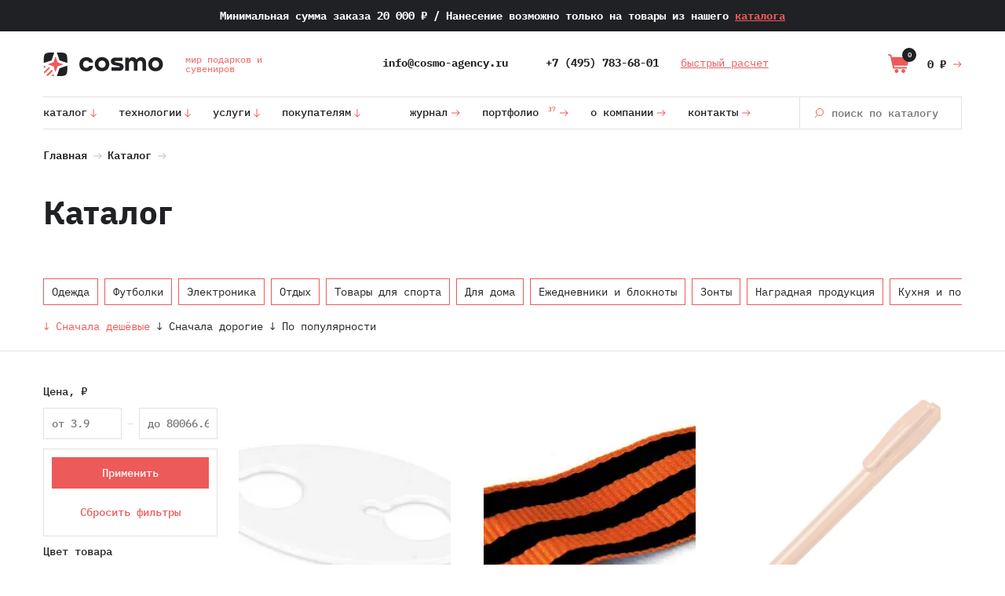

--- FILE ---
content_type: text/html; charset=UTF-8
request_url: https://cosmo-agency.ru/catalog/main/filter/highload_brands-is-ad88bea7c89cdbcbb684b1bc5883ddb5/apply/
body_size: 37063
content:
<!DOCTYPE html>
<html lang=ru>
<head>
<meta name=viewport content="width=device-width, initial-scale=1, shrink-to-fit=no">
<title>Каталог купить оптом в Москве | Cosmo</title>
<meta http-equiv=Content-Type content="text/html; charset=UTF-8"/>
<meta name=robots content="noindex, follow"/>
<meta name=description content="Каталог – купить по оптовой цене в Cosmo. Возможно срочное нанесение с доставкой по Москве и России"/>
<link rel=canonical href="https://cosmo-agency.ru/catalog/main/filter/highload_brands-is-ad88bea7c89cdbcbb684b1bc5883ddb5/apply/"/>
<link href="/bitrix/js/ui/design-tokens/dist/ui.design-tokens.min.css?172017689122911" type="text/css" rel=stylesheet /><link href="/bitrix/js/ui/fonts/opensans/ui.font.opensans.min.css?16692129992320" type="text/css" rel=stylesheet /><link href="/bitrix/js/main/popup/dist/main.popup.bundle.min.css?170275108326598" type="text/css" rel=stylesheet /><script type="text/javascript" data-pagespeed-no-defer>(function(){function d(b){var a=window;if(a.addEventListener)a.addEventListener("load",b,!1);else if(a.attachEvent)a.attachEvent("onload",b);else{var c=a.onload;a.onload=function(){b.call(this);c&&c.call(this)}}}var p=Date.now||function(){return+new Date};window.pagespeed=window.pagespeed||{};var q=window.pagespeed;function r(){this.a=!0}r.prototype.c=function(b){b=parseInt(b.substring(0,b.indexOf(" ")),10);return!isNaN(b)&&b<=p()};r.prototype.hasExpired=r.prototype.c;r.prototype.b=function(b){return b.substring(b.indexOf(" ",b.indexOf(" ")+1)+1)};r.prototype.getData=r.prototype.b;r.prototype.f=function(b){var a=document.getElementsByTagName("script"),a=a[a.length-1];a.parentNode.replaceChild(b,a)};r.prototype.replaceLastScript=r.prototype.f;
r.prototype.g=function(b){var a=window.localStorage.getItem("pagespeed_lsc_url:"+b),c=document.createElement(a?"style":"link");a&&!this.c(a)?(c.type="text/css",c.appendChild(document.createTextNode(this.b(a)))):(c.rel="stylesheet",c.href=b,this.a=!0);this.f(c)};r.prototype.inlineCss=r.prototype.g;
r.prototype.h=function(b,a){var c=window.localStorage.getItem("pagespeed_lsc_url:"+b+" pagespeed_lsc_hash:"+a),f=document.createElement("img");c&&!this.c(c)?f.src=this.b(c):(f.src=b,this.a=!0);for(var c=2,k=arguments.length;c<k;++c){var g=arguments[c].indexOf("=");f.setAttribute(arguments[c].substring(0,g),arguments[c].substring(g+1))}this.f(f)};r.prototype.inlineImg=r.prototype.h;
function t(b,a,c,f){a=document.getElementsByTagName(a);for(var k=0,g=a.length;k<g;++k){var e=a[k],m=e.getAttribute("data-pagespeed-lsc-hash"),h=e.getAttribute("data-pagespeed-lsc-url");if(m&&h){h="pagespeed_lsc_url:"+h;c&&(h+=" pagespeed_lsc_hash:"+m);var l=e.getAttribute("data-pagespeed-lsc-expiry"),l=l?(new Date(l)).getTime():"",e=f(e);if(!e){var n=window.localStorage.getItem(h);n&&(e=b.b(n))}e&&(window.localStorage.setItem(h,l+" "+m+" "+e),b.a=!0)}}}
function u(b){t(b,"img",!0,function(a){return a.src});t(b,"style",!1,function(a){return a.firstChild?a.firstChild.nodeValue:null})}
q.i=function(){if(window.localStorage){var b=new r;q.localStorageCache=b;d(function(){u(b)});d(function(){if(b.a){for(var a=[],c=[],f=0,k=p(),g=0,e=window.localStorage.length;g<e;++g){var m=window.localStorage.key(g);if(!m.indexOf("pagespeed_lsc_url:")){var h=window.localStorage.getItem(m),l=h.indexOf(" "),n=parseInt(h.substring(0,l),10);if(!isNaN(n))if(n<=k){a.push(m);continue}else if(n<f||!f)f=n;c.push(h.substring(l+1,h.indexOf(" ",l+1)))}}k="";f&&(k="; expires="+(new Date(f)).toUTCString());document.cookie=
"_GPSLSC="+c.join("!")+k;g=0;for(e=a.length;g<e;++g)window.localStorage.removeItem(a[g]);b.a=!1}})}};q.localStorageCacheInit=q.i;})();
pagespeed.localStorageCacheInit();</script><link href="/assets/src/css/A.style.css,q1690975560138043.pagespeed.cf.T4xl9lzmyF.css" type="text/css" data-template-style=true rel=stylesheet /><link href="/assets/src/css/A.responsive.css,q168795941745310.pagespeed.cf.pjiUl-YvVe.css" type="text/css" data-template-style=true rel=stylesheet /><style data-template-style=true data-pagespeed-lsc-url="https://cosmo-agency.ru/local/templates/fl/styles.css?16509738392072" data-pagespeed-lsc-hash=ondsYmyzXb data-pagespeed-lsc-expiry="Sat, 13 Jun 2026 08:23:44 GMT">.about-bottom-block{padding:100px 0 60px}.about-bottom-block.pad{padding:0}.about-bottom-block .item{margin-bottom:90px;width:48%;font-family:'IBM Plex Sans',sans-serif;line-height:22px}.about-bottom-block .item .name{margin-bottom:36px;font-weight:bold;font-size:26px;line-height:32px}.about-bottom-block .col{width:48%}.about-bottom-block .col .item{width:auto}.about-bottom-block form .name{margin-bottom:40px;font-weight:bold;font-size:26px;line-height:48px;font-family:'IBM Plex Sans',sans-serif}.about-bottom-block form input[type="text"]{width:100%;height:40px;margin-bottom:20px;border:1px solid #e2e2e2;padding:0 12px}.about-bottom-block form input[type="text"]:focus{border:1px solid #999}.about-bottom-block form .flex input[type="text"]{width:48%}.about-bottom-block form textarea{width:100%;height:80px;margin-bottom:20px;border:1px solid #e2e2e2;padding:9px 12px}.about-bottom-block form textarea:focus{border:1px solid #999}.about-bottom-block form .agree{position:relative;margin-bottom:40px}.about-bottom-block form .agree .checkbox{display:none}.about-bottom-block form .agree .checkbox+label{display:block;cursor:pointer;font-weight:500;font-size:14px;line-height:22px;padding:4px 0 4px 50px;background:url(/assets/public/img/checkbox3.svg) no-repeat 0 0}.about-bottom-block form .agree .checkbox+label a{color:#ed5a5a}.about-bottom-block form .agree .checkbox:checked+label{background:url(/assets/public/img/checkbox4.svg) no-repeat 0 0}.about-bottom-block form button{width:100%;height:43px;color:#fff;background:#ed5a5a;font-weight:500}.about-bottom-block form button:hover{background:#000}</style><script data-skip-moving=true>(function(w,d,n){var cl="bx-core";var ht=d.documentElement;var htc=ht?ht.className:undefined;if(htc===undefined||htc.indexOf(cl)!==-1){return;}var ua=n.userAgent;if(/(iPad;)|(iPhone;)/i.test(ua)){cl+=" bx-ios";}else if(/Windows/i.test(ua)){cl+=' bx-win';}else if(/Macintosh/i.test(ua)){cl+=" bx-mac";}else if(/Linux/i.test(ua)&&!/Android/i.test(ua)){cl+=" bx-linux";}else if(/Android/i.test(ua)){cl+=" bx-android";}cl+=(/(ipad|iphone|android|mobile|touch)/i.test(ua)?" bx-touch":" bx-no-touch");cl+=w.devicePixelRatio&&w.devicePixelRatio>=2?" bx-retina":" bx-no-retina";var ieVersion=-1;if(/AppleWebKit/.test(ua)){cl+=" bx-chrome";}else if(/Opera/.test(ua)){cl+=" bx-opera";}else if(/Firefox/.test(ua)){cl+=" bx-firefox";}ht.className=htc?htc+" "+cl:cl;})(window,document,navigator);</script>
<link rel=apple-touch-icon sizes=180x180 href="/icon/xapple-touch-icon.png.pagespeed.ic.68W7tG7uSV.webp">
<link rel=icon type="image/png" sizes=32x32 href="/icon/xfavicon-32x32.png.pagespeed.ic._ifXumINbc.webp">
<link rel=icon type="image/png" sizes=16x16 href="/icon/xfavicon-16x16.png.pagespeed.ic.ReCxpmwmIK.webp">
<link rel=manifest href="/icon/site.webmanifest">
<link rel=mask-icon href="/icon/safari-pinned-tab.svg" color="#5bbad5">
<meta name=msapplication-TileColor content="#da532c">
<meta name=theme-color content="#ffffff">
</head>
<body>
<div class=mob-cart>
<div class=link>
<a href="/cart/">
<div class=js-mob-cart-total></div>
<span></span></a>
</div>
</div>
<nav class=mobile-menu>
<div class=content>
<div class=wrap>
<form action="/search/">
<input name=q type=text placeholder="поиск по каталогу">
<button></button>
</form>
<nav class=menu1>
<ul>
<li>
<a href="#">Каталог</a>
<ul>
<li>
<a href="/catalog/vip-podarki/">
<img src="/upload/uf/4f3/kr14jmkyumo5hr97xr1m87oix2b3l3t0.svg" alt class=icon> <span>VIP-подарки</span>
</a>
</li>
<li>
<a href="/catalog/avtomobilnye-aksessuary/">
<img src="/upload/uf/ed3/4ohunfzv8xawsn5bfe13n21j8f6lbouv.svg" alt class=icon> <span>Автоаксессуары </span>
</a>
</li>
<li>
<a href="/catalog/dlya-detey/">
<img src="/upload/uf/b84/72a2glbbb904s6uol09zmyo3gs6st24y.svg" alt class=icon> <span>Детям</span>
</a>
</li>
<li>
<a href="/catalog/dlya-doma/">
<img src="/upload/uf/eed/yamdi7xukkj5kck0sloykjlxbwytzauv.svg" alt class=icon> <span>Для дома</span>
</a>
</li>
<li>
<a href="/catalog/ezhednevniki-i-bloknoty/">
<img src="/upload/uf/fcc/yo9fq0q5zacm0p5mwjc1wsd2ilammjq4.svg" alt class=icon> <span>Ежедневники и блокноты</span>
</a>
</li>
<li>
<a href="/catalog/zhenskie-aksessuary/">
<img src="/upload/uf/cae/gpvlp54x21hfqn0p1yn70py3w5y33gpi.svg" alt class=icon> <span>Женские аксессуары</span>
</a>
</li>
<li>
<a href="/catalog/zonty/">
<img src="/upload/uf/8c2/l4ltlorc8r7s6rxkoal35hkw3lsz3ax0.svg" alt class=icon> <span>Зонты</span>
</a>
</li>
<li>
<a href="/catalog/kukhnya-i-posuda/">
<img src="/upload/uf/b17/0pshw570ll6zfuhtv84m3kuyvm8enu41.svg" alt class=icon> <span>Кухня и посуда</span>
</a>
</li>
<li>
<a href="/catalog/lichnye-aksessuary/">
<img src="/upload/uf/2ed/reqpgxi9ksg7gpgyd81llawl0uqc7758.svg" alt class=icon> <span>Личные аксессуары</span>
</a>
</li>
<li>
<a href="/catalog/muzhskie-aksessuary/">
<img src="/upload/uf/b52/xjqauns8a2gf0cqu7p9e4echnhgxv8u4.svg" alt class=icon> <span>Мужские аксессуары</span>
</a>
</li>
<li>
<a href="/catalog/nagradnaya-produktsiya/">
<img src="/upload/uf/540/jdxfaf160nx599agl47x0uacoslr510s.svg" alt class=icon> <span>Наградная продукция</span>
</a>
</li>
<li>
<a href="/catalog/odezhda/">
<img src="/upload/uf/839/y4nwi53n5tvgupxmt0n583bvgx9fpgfg.svg" alt class=icon> <span>Одежда</span>
</a>
</li>
<li>
<a href="/catalog/otdykh/">
<img src="/upload/uf/59d/h8jylsdjlbk5u2x9i32g7p7akg0sy2ml.svg" alt class=icon> <span>Отдых</span>
</a>
</li>
<li>
<a href="/catalog/ofisnye-aksessuary/">
<img src="/upload/uf/6ad/7j0wnvx1nog3opyw4fqlvwuo6bk4yavj.svg" alt class=icon> <span>Офисные аксессуары</span>
</a>
</li>
<li>
<a href="/catalog/ruchki/">
<img src="/upload/uf/9d3/hcjqm60q23lszmm9j2jdbcmss8hffhky.svg" alt class=icon> <span>Ручки</span>
</a>
</li>
<li>
<a href="/catalog/suveniry-k-prazdnikam/">
<img src="/upload/uf/f4b/w3ljhre88o3pm4u6tt8bteso5psd4kro.svg" alt class=icon> <span>Сувениры к праздникам</span>
</a>
</li>
<li>
<a href="/catalog/sumki/">
<img src="/upload/uf/371/2yfmdvpcq8gt06p01ee8m3wk3s09u54d.svg" alt class=icon> <span>Сумки</span>
</a>
</li>
<li>
<a href="/catalog/sedobnye-podarki/">
<img src="/upload/uf/764/gfwpl568rweyenero8rmxk3tlsqe8l58.svg" alt class=icon> <span>Съедобные подарки</span>
</a>
</li>
<li>
<a href="/catalog/tovary-dlya-sporta/">
<img src="/upload/uf/0c5/a2x0nikgtzo3l2m9tnww7i0dro1daa5l.svg" alt class=icon> <span>Товары для спорта</span>
</a>
</li>
<li>
<a href="/catalog/upakovka/">
<img src="/upload/uf/c5e/zer2as3m4biin3k0t5odl5jg9etqe6v9.svg" alt class=icon> <span>Упаковка</span>
</a>
</li>
<li>
<a href="/catalog/futbolki/">
<img src="/upload/uf/10a/r5zyiryvxzs215533ogmw5xc4ydcgwwk.svg" alt class=icon> <span>Футболки</span>
</a>
</li>
<li>
<a href="/catalog/elektronika/">
<img src="/upload/uf/4bf/48c36g9bzuy1eizk6x6ve2sis8kf0lv1.svg" alt class=icon> <span>Электроника</span>
</a>
</li>
</ul>
</li>
<li>
<a href="#">Технологии</a>
<ul>
<li>
<a href="/technologies/fleksografiya/">
<span>Флексография</span>
</a>
</li>
<li>
<a href="/technologies/dekol/">
<span>Деколь</span>
</a>
</li>
<li>
<a href="/technologies/sublimatsiya/">
<span>Сублимация</span>
</a>
</li>
<li>
<a href="/technologies/tisnenie/">
<span>Тиснение</span>
</a>
</li>
<li>
<a href="/technologies/gravirovka/">
<span>Гравировка</span>
</a>
</li>
<li>
<a href="/technologies/uf-pechat/">
<span>УФ-печать</span>
</a>
</li>
<li>
<a href="/technologies/tampopechat/">
<span>Тампопечать</span>
</a>
</li>
<li>
<a href="/technologies/tekstilnyy-printer/">
<span>Печать по текстилю</span>
</a>
</li>
<li>
<a href="/technologies/termotransfer/">
<span>Термотрансфер</span>
</a>
</li>
<li>
<a href="/technologies/tsifrovaya-pechat/">
<span>Цифровая печать</span>
</a>
</li>
<li>
<a href="/technologies/vyshivka/">
<span>Вышивка</span>
</a>
</li>
<li>
<a href="/technologies/shelkografiya/">
<span>Шелкография</span>
</a>
</li>
<div class=catalog-only-wrap>
<div class=catalog-only-icon>
<svg width=30 height=30 viewBox="0 0 30 30" fill=none xmlns="http://www.w3.org/2000/svg">
<circle cx=15 cy=15 r=15 fill="#FFFFFF"/>
<path d="M14.3799 18.428L13.1579 11.044V6H17.2139V11.044L16.0179 18.428H14.3799ZM15.1599 24.46C14.3279 24.46 13.7299 24.2693 13.3659 23.888C13.0193 23.5067 12.8459 23.0387 12.8459 22.484V21.86C12.8459 21.3053 13.0193 20.8373 13.3659 20.456C13.7299 20.0747 14.3279 19.884 15.1599 19.884C15.9919 19.884 16.5813 20.0747 16.9279 20.456C17.2919 20.8373 17.4739 21.3053 17.4739 21.86V22.484C17.4739 23.0387 17.2919 23.5067 16.9279 23.888C16.5813 24.2693 15.9919 24.46 15.1599 24.46Z" fill="#ED5A5A"/>
</svg>
</div>
<div class=catalog-only-text>Нанесение возможно только на товары из нашего
<a href="/catalog/">каталога</a>
</div>
</div>
</ul>
</li>
<li>
<a href="#">Услуги</a>
<ul>
<li>
<a href="/services/suvenirnaya-produkciya/">
<span>Сувенирная продукция</span>
</a>
</li>
<li>
<a href="/services/promo-odezhda/">
<span>Промоодежда</span>
</a>
</li>
<li>
<a href="/services/meropriyatiya/">
<span>Мероприятия</span>
</a>
</li>
<li>
<a href="/services/poligrafiya/">
<span>Полиграфия</span>
</a>
</li>
<li>
<a href="/services/pos-materialy/">
<span>POS-материалы</span>
</a>
</li>
<li>
<a href="/services/dizayn/">
<span>Дизайн</span>
</a>
</li>
</ul>
</li>
<li>
<a href="#">Покупателям</a>
<ul>
<li>
<a href="/customers/oplata/">
<span>Оплата</span>
</a>
</li>
<li>
<a href="/customers/dostavka/">
<span>Доставка</span>
</a>
</li>
<li>
<a href="/customers/obmen-i-vozvrat/">
<span>Обмен и возврат</span>
</a>
</li>
<li>
<a href="/customers/reviews/">
<span>Отзывы</span>
</a>
</li>
</ul>
</li>
</ul>
</nav>
<nav class=menu2>
<ul>
<li><a href="/journal/">Журнал</a></li>
<li><a href="/portfolio/">Портфолио</a></li>
<li><a href="/about/">О компании</a></li>
<li><a href="/contacts/">Контакты</a></li>
</ul>
</nav>
</div>
</div>
</nav>
<div class=top-page-line>
<div class=wrap>
Минимальная сумма заказа 20&nbsp;000 &#8381; <span class=hide-mobile>/ Нанесение возможно только на товары из нашего <a href="/catalog/">каталога</a></span>
</div>
</div>
<div style="background: " class="">
<header class=header>
<div class="wrap flex">
<a class=menu-button></a>
<div class=logo>
<a href="/">
<img alt="" src="/assets/public/img/logo.svg">
<span>мир подарков и <br/>сувениров</span>
</a>
</div>
<div class=phone>
<a class=tel style="margin-right: 40px" href="mailto:info@cosmo-agency.ru">info@cosmo-agency.ru</a>
<a class=tel href="tel:+74957836801">+7 (495) 783-68-01</a>
<a href="#" class=callback>быстрый расчет</a>
</div>
<div class="cart dark">
<a class=cart-price href="/cart/"><p>0 &#8381;</p> <span>0</span></a>
<div class=items>
<div class=items-scroll-wrap>
</div>
<div class=button>
<a href="/cart/">Перейти в корзину</a>
<p>До минимальной суммы заказа осталось набрать товаров на сумму 20&nbsp;000 &#8381; </p>
</div>
</div>
</div>
</div>
</header>
<div style="background: " class=wrap>
<nav class="top-menu flex">
<ul>
<li>
<a href="/catalog/">Каталог </a>
<div class="submenu catalog">
<a href="/catalog/vip-podarki/" class="item subItem" data-submenu=1>
<img src="/upload/uf/4f3/kr14jmkyumo5hr97xr1m87oix2b3l3t0.svg" alt class=icon>
VIP-подарки <img src="/assets/src/img/arrow-r-red.svg" alt>
</a>
<div class="submenu-l2 _1>" data-submenu=1>
<a href="/catalog/kollektsionnye-tovary/" class=item>
Коллекционные товары </a>
<a href="/catalog/nabory-dlya-alkogolya/" class=item>
Наборы для алкоголя </a>
<a href="/catalog/naruchnye-chasy/" class=item>
Наручные часы </a>
<a href="/catalog/nastolnye-pribory/" class=item>
Настольные приборы </a>
<a href="/catalog/podarki-v-russkom-stile/" class=item>
Подарки в русском стиле </a>
<a href="/catalog/shkafy-s-knigami/" class=item>
Шкафы с книгами </a>
</div>
<a href="/catalog/avtomobilnye-aksessuary/" class="item subItem" data-submenu=2>
<img src="/upload/uf/ed3/4ohunfzv8xawsn5bfe13n21j8f6lbouv.svg" alt class=icon>
Автоаксессуары <img src="/assets/src/img/arrow-r-red.svg" alt>
</a>
<div class="submenu-l2 _2>" data-submenu=2>
<a href="/catalog/avtomobilnye-nabory/" class=item>
Автомобильные наборы </a>
<a href="/catalog/dlya-kuzova/" class=item>
Для кузова </a>
<a href="/catalog/dlya-salona/" class=item>
Для салона </a>
<a href="/catalog/mnogofunktsionalnye-instrumenty/" class=item>
Многофункциональные инструменты </a>
<a href="/catalog/fonari/" class=item>
Фонари </a>
</div>
<a href="/catalog/dlya-detey/" class="item subItem" data-submenu=3>
<img src="/upload/uf/b84/72a2glbbb904s6uol09zmyo3gs6st24y.svg" alt class=icon>
Детям <img src="/assets/src/img/arrow-r-red.svg" alt>
</a>
<div class="submenu-l2 _3>" data-submenu=3>
<a href="/catalog/butylki-i-lanch-boksy/" class=item>
Бутылки и ланч-боксы </a>
<a href="/catalog/dlya-ucheby-i-tvorchestva/" class=item>
Для учебы и творчества </a>
<a href="/catalog/zonty-i-dozhdeviki/" class=item>
Зонты и дождевики </a>
<a href="/catalog/igry-i-igrushki/" class=item>
Игры и игрушки </a>
<a href="/catalog/detskaya-odezhda/" class=item>
Одежда </a>
<a href="/catalog/podarochnye-nabory-dlya-detey/" class=item>
Подарочные наборы для детей </a>
<a href="/catalog/prochie-aksessuary/" class=item>
Прочие аксессуары </a>
<a href="/catalog/ryukzaki-i-sumki-dlya-detey/" class=item>
Рюкзаки и сумки для детей </a>
</div>
<a href="/catalog/dlya-doma/" class="item subItem" data-submenu=4>
<img src="/upload/uf/eed/yamdi7xukkj5kck0sloykjlxbwytzauv.svg" alt class=icon>
Для дома <img src="/assets/src/img/arrow-r-red.svg" alt>
</a>
<div class="submenu-l2 _4>" data-submenu=4>
<a href="/catalog/aromaticheskie-aksessuary-/" class=item>
Ароматические аксессуары </a>
<a href="/catalog/vazy/" class=item>
Вазы и горшки </a>
<a href="/catalog/ventilyatory/" class=item>
Вентиляторы </a>
<a href="/catalog/domashniy-tekstil/" class=item>
Домашний текстиль </a>
<a href="/catalog/kaminy/" class=item>
Камины </a>
<a href="/catalog/lampy-i-svetilniki/" class=item>
Лампы и светильники </a>
<a href="/catalog/organayzery/" class=item>
Органайзеры </a>
<a href="/catalog/ochistiteli-i-uvlazhniteli-vozdukha/" class=item>
Очистители и увлажнители воздуха </a>
<a href="/catalog/polotentsa-i-prikhvatki-/" class=item>
Полотенца и прихватки </a>
<a href="/catalog/predmety-kollektsionirovaniya/" class=item>
Предметы коллекционирования </a>
<a href="/catalog/rasteniya/" class=item>
Растения </a>
<a href="/catalog/svechi-i-podsvechniki-/" class=item>
Свечи и подсвечники </a>
<a href="/catalog/skaterti-i-salfetki-/" class=item>
Скатерти и салфетки </a>
<a href="/catalog/statuetki-i-skulptury/" class=item>
Статуэтки и скульптуры </a>
<a href="/catalog/fotoramki/" class=item>
Фоторамки </a>
<a href="/catalog/chasy-i-meteostantsii/" class=item>
Часы и метеостанции </a>
<a href="/catalog/shkatulki/" class=item>
Шкатулки </a>
</div>
<a href="/catalog/ezhednevniki-i-bloknoty/" class="item subItem" data-submenu=5>
<img src="/upload/uf/fcc/yo9fq0q5zacm0p5mwjc1wsd2ilammjq4.svg" alt class=icon>
Ежедневники и блокноты <img src="/assets/src/img/arrow-r-red.svg" alt>
</a>
<div class="submenu-l2 _5>" data-submenu=5>
<a href="/catalog/bloknoty/" class=item>
Блокноты </a>
<a href="/catalog/ezhednevniki/" class=item>
Ежедневники </a>
<a href="/catalog/nabory-s-bloknotami/" class=item>
Наборы с блокнотами </a>
<a href="/catalog/nabory-s-ezhednevnikami/" class=item>
Наборы с ежедневниками </a>
<a href="/catalog/organayzery/" class=item>
Органайзеры </a>
<a href="/catalog/upakovka-dlya-ezhednevnikov/" class=item>
Упаковка для ежедневников </a>
</div>
<a href="/catalog/zhenskie-aksessuary/" class="item subItem" data-submenu=6>
<img src="/upload/uf/cae/gpvlp54x21hfqn0p1yn70py3w5y33gpi.svg" alt class=icon>
Женские аксессуары <img src="/assets/src/img/arrow-r-red.svg" alt>
</a>
<div class="submenu-l2 _6>" data-submenu=6>
<a href="/catalog/zhenskie-portmone/" class=item>
Женские портмоне </a>
<a href="/catalog/zerkala/" class=item>
Зеркала </a>
<a href="/catalog/kosmetichki/" class=item>
Косметички </a>
<a href="/catalog/manikyurnye-nabory/" class=item>
Маникюрные наборы </a>
<a href="/catalog/platki/" class=item>
Платки </a>
<a href="/catalog/sumki-zhenskie/" class=item>
Сумки женские </a>
<a href="/catalog/ukrasheniya/" class=item>
Украшения </a>
<a href="/catalog/chasy-naruchnye-zhenskie/" class=item>
Часы наручные женские </a>
<a href="/catalog/drugie-nabory-i-aksessuary/" class=item>
Другие наборы и аксессуары </a>
</div>
<a href="/catalog/zonty/" class="item subItem" data-submenu=7>
<img src="/upload/uf/8c2/l4ltlorc8r7s6rxkoal35hkw3lsz3ax0.svg" alt class=icon>
Зонты <img src="/assets/src/img/arrow-r-red.svg" alt>
</a>
<div class="submenu-l2 _7>" data-submenu=7>
<a href="/catalog/skladnye-zonty/" class=item>
Складные зонты </a>
<a href="/catalog/zonty-trosti/" class=item>
Зонты-трости </a>
<a href="/catalog/neobychnye-zonty/" class=item>
Необычные зонты </a>
<a href="/catalog/dozhdeviki/" class=item>
Дождевики </a>
</div>
<a href="/catalog/kukhnya-i-posuda/" class="item subItem" data-submenu=8>
<img src="/upload/uf/b17/0pshw570ll6zfuhtv84m3kuyvm8enu41.svg" alt class=icon>
Кухня и посуда <img src="/assets/src/img/arrow-r-red.svg" alt>
</a>
<div class="submenu-l2 _8>" data-submenu=8>
<a href="/catalog/kruzhki/" class=item>
Кружки </a>
<a href="/catalog/aksessuary-dlya-vina/" class=item>
Аксессуары для вина </a>
<a href="/catalog/barnye-aksessuary/" class=item>
Барные аксессуары </a>
<a href="/catalog/bokaly/" class=item>
Бокалы </a>
<a href="/catalog/butylki-dlya-vody/" class=item>
Бутылки для воды </a>
<a href="/catalog/vse-dlya-kofe/" class=item>
Все для кофе </a>
<a href="/catalog/vse-dlya-chaya/" class=item>
Все для чая </a>
<a href="/catalog/kostery-i-podstavki/" class=item>
Костеры и подставки </a>
<a href="/catalog/kuvshiny-i-grafiny/" class=item>
Кувшины и графины </a>
<a href="/catalog/kukhonnaya-elektronika-/" class=item>
Кухонная электроника </a>
<a href="/catalog/lanch-boksy/" class=item>
Ланч-боксы </a>
<a href="/catalog/melnitsy-dlya-spetsiy/" class=item>
Мельницы для специй </a>
<a href="/catalog/nabory-i-organayzery/" class=item>
Наборы и органайзеры </a>
<a href="/catalog/nozhi-i-nabory-nozhey/" class=item>
Ножи и наборы ножей </a>
<a href="/catalog/prikhvatki-i-shchiptsy/" class=item>
Прихватки и щипцы </a>
<a href="/catalog/razdelochnye-doski/" class=item>
Разделочные доски </a>
<a href="/catalog/ryumki-i-flyazhki/" class=item>
Рюмки и фляжки </a>
<a href="/catalog/stakany/" class=item>
Стаканы </a>
<a href="/catalog/stolovye-pribory/" class=item>
Столовые приборы </a>
<a href="/catalog/tarelki/" class=item>
Тарелки и сервизы </a>
<a href="/catalog/terki-i-ovoshchechistki/" class=item>
Терки и овощечистки </a>
<a href="/catalog/termokruzhki-i-termosy/" class=item>
Термокружки и термосы </a>
<a href="/catalog/termosy-dlya-edy/" class=item>
Термосы для еды </a>
<a href="/catalog/fartuki/" class=item>
Фартуки </a>
</div>
<a href="/catalog/lichnye-aksessuary/" class="item subItem" data-submenu=9>
<img src="/upload/uf/2ed/reqpgxi9ksg7gpgyd81llawl0uqc7758.svg" alt class=icon>
Личные аксессуары <img src="/assets/src/img/arrow-r-red.svg" alt>
</a>
<div class="submenu-l2 _9>" data-submenu=9>
<a href="/catalog/aksessuary-dlya-odezhdy-i-obuvi/" class=item>
Аксессуары для одежды и обуви </a>
<a href="/catalog/breloki/" class=item>
Брелоки </a>
<a href="/catalog/vizitnitsy-i-klyuchnitsy/" class=item>
Визитницы и ключницы </a>
<a href="/catalog/gigienicheskie-sredstva/" class=item>
Гигиенические средства </a>
<a href="/catalog/dlya-kureniya/" class=item>
Для курения </a>
<a href="/catalog/znachki/" class=item>
Значки </a>
<a href="/catalog/koshelki-i-monetnitsy/" class=item>
Кошельки и монетницы </a>
<a href="/catalog/oblozhki-dlya-pasporta/" class=item>
Обложки для паспорта </a>
<a href="/catalog/organayzery-dlya-dokumentov/" class=item>
Органайзеры для документов </a>
<a href="/catalog/ochki-i-futlyary/" class=item>
Очки и футляры </a>
<a href="/catalog/religioznye-podarki/" class=item>
Религиозные подарки </a>
<a href="/catalog/remeshki-na-sheyu/" class=item>
Ремешки на шею </a>
<a href="/catalog/tabletnitsy/" class=item>
Таблетницы </a>
</div>
<a href="/catalog/muzhskie-aksessuary/" class="item subItem" data-submenu=10>
<img src="/upload/uf/b52/xjqauns8a2gf0cqu7p9e4echnhgxv8u4.svg" alt class=icon>
Мужские аксессуары <img src="/assets/src/img/arrow-r-red.svg" alt>
</a>
<div class="submenu-l2 _10>" data-submenu=10>
<a href="/catalog/barsetki-i-nesessery/" class=item>
Барсетки и несессеры </a>
<a href="/catalog/muzhskie-khobbi/" class=item>
Мужские хобби </a>
<a href="/catalog/nabory-dlya-muzhchin/" class=item>
Наборы для мужчин </a>
<a href="/catalog/portmone-/" class=item>
Портмоне </a>
<a href="/catalog/chasy-naruchnye-muzhskie/" class=item>
Часы наручные мужские </a>
<a href="/catalog/drugoe/" class=item>
Другое </a>
</div>
<a href="/catalog/nagradnaya-produktsiya/" class="item subItem" data-submenu=11>
<img src="/upload/uf/540/jdxfaf160nx599agl47x0uacoslr510s.svg" alt class=icon>
Наградная продукция <img src="/assets/src/img/arrow-r-red.svg" alt>
</a>
<div class="submenu-l2 _11>" data-submenu=11>
<a href="/catalog/kubki/" class=item>
Кубки </a>
<a href="/catalog/medali/" class=item>
Медали </a>
<a href="/catalog/nagradnye-plaketki-i-panno-/" class=item>
Наградные плакетки и панно </a>
<a href="/catalog/nagradnye-stely/" class=item>
Наградные стелы </a>
</div>
<a href="/catalog/odezhda/" class="item subItem" data-submenu=12>
<img src="/upload/uf/839/y4nwi53n5tvgupxmt0n583bvgx9fpgfg.svg" alt class=icon>
Одежда <img src="/assets/src/img/arrow-r-red.svg" alt>
</a>
<div class="submenu-l2 _12>" data-submenu=12>
<a href="/catalog/vetrovki/" class=item>
Ветровки </a>
<a href="/catalog/vyazanye-komplekty/" class=item>
Вязаные комплекты </a>
<a href="/catalog/galstuki/" class=item>
Галстуки </a>
<a href="/catalog/golovnye-ubory/" class=item>
Головные уборы </a>
<a href="/catalog/odezhda-detskaya/" class=item>
Детская одежда </a>
<a href="/catalog/dzhempery/" class=item>
Джемперы </a>
<a href="/catalog/dozhdeviki/" class=item>
Дождевики </a>
<a href="/catalog/zhilety/" class=item>
Жилеты </a>
<a href="/catalog/kofty-iz-flisa/" class=item>
Кофты из флиса </a>
<a href="/catalog/kurtki/" class=item>
Куртки </a>
<a href="/catalog/longslivy/" class=item>
Лонгсливы </a>
<a href="/catalog/noski/" class=item>
Носки </a>
<a href="/catalog/perchatki-i-varezhki/" class=item>
Перчатки и варежки </a>
<a href="/catalog/rubashki/" class=item>
Рубашки </a>
<a href="/catalog/svitshoty/" class=item>
Свитшоты </a>
<a href="/catalog/sportivnaya-odezhda/" class=item>
Спортивная одежда </a>
<a href="/catalog/tolstovki/" class=item>
Толстовки </a>
<a href="/catalog/fartuki/" class=item>
Фартуки </a>
<a href="/catalog/khalaty/" class=item>
Халаты </a>
<a href="/catalog/khudi/" class=item>
Худи </a>
<a href="/catalog/sharfy-i-platki/" class=item>
Шарфы и платки </a>
</div>
<a href="/catalog/otdykh/" class="item subItem" data-submenu=13>
<img src="/upload/uf/59d/h8jylsdjlbk5u2x9i32g7p7akg0sy2ml.svg" alt class=icon>
Отдых <img src="/assets/src/img/arrow-r-red.svg" alt>
</a>
<div class="submenu-l2 _13>" data-submenu=13>
<a href="/catalog/antistressy-i-massazhery-/" class=item>
Антистрессы и массажеры </a>
<a href="/catalog/dacha-i-sad/" class=item>
Дача и сад </a>
<a href="/catalog/dlya-bani-spa-i-sauny/" class=item>
Для бани, спа и сауны </a>
<a href="/catalog/dlya-komfortnoy-poezdki/" class=item>
Для комфортной поездки </a>
<a href="/catalog/dlya-otdykha-na-prirode/" class=item>
Для отдыха на природе </a>
<a href="/catalog/dlya-plyazhnogo-otdykha/" class=item>
Для пляжного отдыха </a>
<a href="/catalog/dlya-tvorchestva-i-khobbi/" class=item>
Для творчества и хобби </a>
<a href="/catalog/igry-i-golovolomki/" class=item>
Игры и головоломки </a>
<a href="/catalog/instrumenty-i-multituly/" class=item>
Инструменты и мультитулы </a>
<a href="/catalog/opticheskie-pribory/" class=item>
Оптические приборы </a>
<a href="/catalog/pledy-dlya-piknika/" class=item>
Пледы для пикника </a>
<a href="/catalog/svetodiodnye-fonariki/" class=item>
Светодиодные фонарики </a>
<a href="/catalog/tovary-dlya-puteshestviy-/" class=item>
Товары для путешествий </a>
<a href="/catalog/turisticheskie-prinadlezhnosti-/" class=item>
Туристические принадлежности </a>
</div>
<a href="/catalog/ofisnye-aksessuary/" class="item subItem" data-submenu=14>
<img src="/upload/uf/6ad/7j0wnvx1nog3opyw4fqlvwuo6bk4yavj.svg" alt class=icon>
Офисные аксессуары <img src="/assets/src/img/arrow-r-red.svg" alt>
</a>
<div class="submenu-l2 _14>" data-submenu=14>
<a href="/catalog/derzhateli-dlya-beydzhey/" class=item>
Держатели для бейджей </a>
<a href="/catalog/kantselyarskie-tovary/" class=item>
Канцелярские товары </a>
<a href="/catalog/nastolnye-aksessuary/" class=item>
Настольные аксессуары </a>
<a href="/catalog/ofisnye-nabory/" class=item>
Офисные наборы </a>
<a href="/catalog/papki/" class=item>
Папки </a>
<a href="/catalog/pishushchie-prinadlezhnosti/" class=item>
Пишущие принадлежности </a>
<a href="/catalog/chasy/" class=item>
Часы </a>
</div>
<a href="/catalog/ruchki/" class="item subItem" data-submenu=15>
<img src="/upload/uf/9d3/hcjqm60q23lszmm9j2jdbcmss8hffhky.svg" alt class=icon>
Ручки <img src="/assets/src/img/arrow-r-red.svg" alt>
</a>
<div class="submenu-l2 _15>" data-submenu=15>
<a href="/catalog/metallicheskie-ruchki/" class=item>
Металлические ручки </a>
<a href="/catalog/nabory-ruchek/" class=item>
Наборы ручек </a>
<a href="/catalog/originalnye-ruchki/" class=item>
Оригинальные ручки </a>
<a href="/catalog/plastikovye-ruchki/" class=item>
Пластиковые ручки </a>
<a href="/catalog/ruchki-roller/" class=item>
Ручки-роллер </a>
<a href="/catalog/ruchki-stilusy/" class=item>
Ручки-стилусы </a>
<a href="/catalog/sterzhni-i-chernila/" class=item>
Стержни и чернила </a>
<a href="/catalog/futlyary-dlya-ruchek/" class=item>
Футляры для ручек </a>
<a href="/catalog/eko-ruchki/" class=item>
Эко ручки </a>
</div>
<a href="/catalog/suveniry-k-prazdnikam/" class="item subItem" data-submenu=16>
<img src="/upload/uf/f4b/w3ljhre88o3pm4u6tt8bteso5psd4kro.svg" alt class=icon>
Сувениры к праздникам <img src="/assets/src/img/arrow-r-red.svg" alt>
</a>
<div class="submenu-l2 _16>" data-submenu=16>
<a href="/catalog/23-fevralya/" class=item>
23 февраля </a>
<a href="/catalog/8-marta/" class=item>
8 марта </a>
<a href="/catalog/voennym/" class=item>
Военным </a>
<a href="/catalog/den-aviatsii/" class=item>
День авиации </a>
<a href="/catalog/den-avtomobilista-/" class=item>
День автомобилиста </a>
<a href="/catalog/den-bankovskogo-rabotnika/" class=item>
День банковского работника </a>
<a href="/catalog/den-bukhgaltera/" class=item>
День Бухгалтера </a>
<a href="/catalog/den-voenno-morskogo-flota/" class=item>
День Военно-Морского флота </a>
<a href="/catalog/den-zheleznodorozhnika/" class=item>
День железнодорожника </a>
<a href="/catalog/den-znaniy/" class=item>
День знаний </a>
<a href="/catalog/den-meditsinskogo-rabotnika/" class=item>
День медицинского работника </a>
<a href="/catalog/den-metallurga/" class=item>
День металлурга </a>
<a href="/catalog/den-neftyanika/" class=item>
День нефтяника </a>
<a href="/catalog/den-pobedy/" class=item>
День Победы </a>
<a href="/catalog/den-politsii-mvd/" class=item>
День полиции (МВД) </a>
<a href="/catalog/den-rabotnika-kultury/" class=item>
День работника культуры </a>
<a href="/catalog/den-rozhdeniya-kompanii/" class=item>
День рождения компании </a>
<a href="/catalog/den-rossii/" class=item>
День России </a>
<a href="/catalog/den-svyatogo-valentina/" class=item>
День Святого Валентина </a>
<a href="/catalog/den-sporta/" class=item>
День спорта </a>
<a href="/catalog/den-stroitelya/" class=item>
День строителя </a>
<a href="/catalog/den-tamozhennika/" class=item>
День таможенника </a>
<a href="/catalog/den-uchitelya/" class=item>
День учителя </a>
<a href="/catalog/den-finansista/" class=item>
День финансиста </a>
<a href="/catalog/den-khimika/" class=item>
День химика </a>
<a href="/catalog/den-shakhtera/" class=item>
День шахтера </a>
<a href="/catalog/den-ekologa/" class=item>
День эколога </a>
<a href="/catalog/den-energetika/" class=item>
День энергетика </a>
<a href="/catalog/den-yurista/" class=item>
День юриста </a>
<a href="/catalog/novyy-god/" class=item>
Новый год </a>
<a href="/catalog/programmistam-i-sisadminam/" class=item>
Программистам и сисадминам </a>
</div>
<a href="/catalog/sumki/" class="item subItem" data-submenu=17>
<img src="/upload/uf/371/2yfmdvpcq8gt06p01ee8m3wk3s09u54d.svg" alt class=icon>
Сумки <img src="/assets/src/img/arrow-r-red.svg" alt>
</a>
<div class="submenu-l2 _17>" data-submenu=17>
<a href="/catalog/dlya-dokumentov/" class=item>
Для документов </a>
<a href="/catalog/dlya-noutbukov/" class=item>
Для ноутбуков </a>
<a href="/catalog/sumki-dlya-otdykha-na-prirode/" class=item>
Для отдыха на природе </a>
<a href="/catalog/dlya-sporta/" class=item>
Для спорта </a>
<a href="/catalog/dorozhnye-sumki/" class=item>
Дорожные сумки </a>
<a href="/catalog/nesessery-i-kosmetichki-/" class=item>
Несессеры и косметички </a>
<a href="/catalog/portfeli/" class=item>
Портфели </a>
<a href="/catalog/poyasnye-sumki/" class=item>
Поясные сумки </a>
<a href="/catalog/ryukzaki/" class=item>
Рюкзаки </a>
<a href="/catalog/sumki-cherez-plecho-/" class=item>
Сумки через плечо </a>
<a href="/catalog/sumki-kholodilniki/" class=item>
Сумки-холодильники </a>
<a href="/catalog/chemodany/" class=item>
Чемоданы </a>
<a href="/catalog/shoppery/" class=item>
Шопперы </a>
</div>
<a href="/catalog/sedobnye-podarki/" class="item subItem" data-submenu=18>
<img src="/upload/uf/764/gfwpl568rweyenero8rmxk3tlsqe8l58.svg" alt class=icon>
Съедобные подарки <img src="/assets/src/img/arrow-r-red.svg" alt>
</a>
<div class="submenu-l2 _18>" data-submenu=18>
<a href="/catalog/konfety-sladosti-pechene/" class=item>
Конфеты, сладости, печенье </a>
<a href="/catalog/nabory-s-varenem/" class=item>
Наборы с вареньем </a>
<a href="/catalog/nabory-s-kofe/" class=item>
Наборы с кофе </a>
<a href="/catalog/nabory-s-medom/" class=item>
Наборы с медом </a>
<a href="/catalog/nabory-s-chaem/" class=item>
Наборы с чаем </a>
<a href="/catalog/nabory-spetsiy/" class=item>
Наборы специй </a>
<a href="/catalog/nabory-shokolada/" class=item>
Наборы шоколада </a>
<a href="/catalog/olivkovoe-maslo/" class=item>
Оливковое масло </a>
<a href="/catalog/produktovye-nabory/" class=item>
Продуктовые наборы </a>
<a href="/catalog/sneki-orekhi-sukhofrukty/" class=item>
Снеки, орехи, сухофрукты </a>
</div>
<a href="/catalog/tovary-dlya-sporta/" class="item subItem" data-submenu=19>
<img src="/upload/uf/0c5/a2x0nikgtzo3l2m9tnww7i0dro1daa5l.svg" alt class=icon>
Товары для спорта <img src="/assets/src/img/arrow-r-red.svg" alt>
</a>
<div class="submenu-l2 _19>" data-submenu=19>
<a href="/catalog/aksessuary-dlya-fitnesa/" class=item>
Аксессуары для фитнеса </a>
<a href="/catalog/velosipednye-aksessuary/" class=item>
Велосипедные аксессуары </a>
<a href="/catalog/emkosti-dlya-pitya/" class=item>
Емкости для питья </a>
<a href="/catalog/myachi/" class=item>
Мячи </a>
<a href="/catalog/nabory-dlya-sporta/" class=item>
Наборы для спорта </a>
<a href="/catalog/napulsniki-i-braslety/" class=item>
Напульсники и браслеты </a>
<a href="/catalog/palki-dlya-khodby/" class=item>
Палки для ходьбы </a>
<a href="/catalog/samokaty-i-gidroskutery/" class=item>
Самокаты и гидроскутеры </a>
<a href="/catalog/svetodiodnye-klipsy-dlya-obuvi/" class=item>
Светодиодные клипсы для обуви </a>
<a href="/catalog/sekundomery/" class=item>
Секундомеры </a>
<a href="/catalog/skakalki/" class=item>
Скакалки </a>
<a href="/catalog/tovary-dlya-bolelshchikov/" class=item>
Товары для болельщиков </a>
<a href="/catalog/shagomery/" class=item>
Шагомеры </a>
<a href="/catalog/sheykery/" class=item>
Шейкеры </a>
</div>
<a href="/catalog/upakovka/" class="item subItem" data-submenu=20>
<img src="/upload/uf/c5e/zer2as3m4biin3k0t5odl5jg9etqe6v9.svg" alt class=icon>
Упаковка <img src="/assets/src/img/arrow-r-red.svg" alt>
</a>
<div class="submenu-l2 _20>" data-submenu=20>
<a href="/catalog/dlya-alkogolya/" class=item>
Для алкоголя </a>
<a href="/catalog/dlya-bloknotov-i-ezhednevnikov/" class=item>
Для блокнотов и ежедневников </a>
<a href="/catalog/dlya-kruzhek/" class=item>
Для кружек </a>
<a href="/catalog/dlya-ruchek/" class=item>
Для ручек </a>
<a href="/catalog/dlya-fleshek/" class=item>
Для флешек </a>
<a href="/catalog/zhestyanaya-upakovka/" class=item>
Жестяная упаковка </a>
<a href="/catalog/napolnitel-dlya-upakovki/" class=item>
Наполнитель для упаковки </a>
<a href="/catalog/podarochnye-korobki/" class=item>
Подарочные коробки </a>
<a href="/catalog/podarochnye-pakety/" class=item>
Подарочные пакеты </a>
<a href="/catalog/prochaya-upakovka/" class=item>
Прочая упаковка </a>
</div>
<a href="/catalog/futbolki/" class="item subItem" data-submenu=21>
<img src="/upload/uf/10a/r5zyiryvxzs215533ogmw5xc4ydcgwwk.svg" alt class=icon>
Футболки <img src="/assets/src/img/arrow-r-red.svg" alt>
</a>
<div class="submenu-l2 _21>" data-submenu=21>
<a href="/catalog/futbolki-polo/" class=item>
Футболки поло </a>
<a href="/catalog/futbolki-promo/" class=item>
Футболки промо </a>
</div>
<a href="/catalog/elektronika/" class="item subItem" data-submenu=22>
<img src="/upload/uf/4bf/48c36g9bzuy1eizk6x6ve2sis8kf0lv1.svg" alt class=icon>
Электроника <img src="/assets/src/img/arrow-r-red.svg" alt>
</a>
<div class="submenu-l2 _22>" data-submenu=22>
<a href="/catalog/akkumulyatory/" class=item>
Аккумуляторы </a>
<a href="/catalog/aksessuary-dlya-mobilnykh/" class=item>
Аксессуары для мобильных </a>
<a href="/catalog/aksessuary-dlya-pk/" class=item>
Аксессуары для ПК </a>
<a href="/catalog/bytovaya-tekhnika/" class=item>
Бытовая техника </a>
<a href="/catalog/videokamery/" class=item>
Видеокамеры </a>
<a href="/catalog/kolonki/" class=item>
Колонки </a>
<a href="/catalog/lampy-i-svetilniki/" class=item>
Лампы и светильники </a>
<a href="/catalog/naushniki/" class=item>
Наушники </a>
<a href="/catalog/ochki-virtualnoy-realnosti/" class=item>
Очки виртуальной реальности </a>
<a href="/catalog/proektory/" class=item>
Проекторы </a>
<a href="/catalog/setevye-zaryadnye-ustroystva/" class=item>
Сетевые зарядные устройства </a>
<a href="/catalog/umnye-gadzhety/" class=item>
Умные гаджеты </a>
<a href="/catalog/ustroystva-dlya-besprovodnoy-zaryadki/" class=item>
Устройства для беспроводной зарядки </a>
<a href="/catalog/ustroystva-khraneniya/" class=item>
Устройства хранения </a>
<a href="/catalog/fleshki/" class=item>
Флешки </a>
<a href="/catalog/fonariki/" class=item>
Фонарики </a>
</div>
</div>
</li>
<li>
<a href="/technologies/">Технологии </a>
<div class="submenu ">
<a href="/technologies/fleksografiya/" class="item subItem">
Флексография <img src="/assets/src/img/arrow-r-red.svg" alt>
</a>
<a href="/technologies/dekol/" class="item subItem">
Деколь <img src="/assets/src/img/arrow-r-red.svg" alt>
</a>
<a href="/technologies/sublimatsiya/" class="item subItem">
Сублимация <img src="/assets/src/img/arrow-r-red.svg" alt>
</a>
<a href="/technologies/tisnenie/" class="item subItem">
Тиснение <img src="/assets/src/img/arrow-r-red.svg" alt>
</a>
<a href="/technologies/gravirovka/" class="item subItem">
Гравировка <img src="/assets/src/img/arrow-r-red.svg" alt>
</a>
<a href="/technologies/uf-pechat/" class="item subItem">
УФ-печать <img src="/assets/src/img/arrow-r-red.svg" alt>
</a>
<a href="/technologies/tampopechat/" class="item subItem">
Тампопечать <img src="/assets/src/img/arrow-r-red.svg" alt>
</a>
<a href="/technologies/tekstilnyy-printer/" class="item subItem">
Печать по текстилю <img src="/assets/src/img/arrow-r-red.svg" alt>
</a>
<a href="/technologies/termotransfer/" class="item subItem">
Термотрансфер <img src="/assets/src/img/arrow-r-red.svg" alt>
</a>
<a href="/technologies/tsifrovaya-pechat/" class="item subItem">
Цифровая печать <img src="/assets/src/img/arrow-r-red.svg" alt>
</a>
<a href="/technologies/vyshivka/" class="item subItem">
Вышивка <img src="/assets/src/img/arrow-r-red.svg" alt>
</a>
<a href="/technologies/shelkografiya/" class="item subItem">
Шелкография <img src="/assets/src/img/arrow-r-red.svg" alt>
</a>
<div class=catalog-only-wrap>
<div class=catalog-only-icon>
<svg width=30 height=30 viewBox="0 0 30 30" fill=none xmlns="http://www.w3.org/2000/svg">
<circle cx=15 cy=15 r=15 fill="#FFFFFF"/>
<path d="M14.3799 18.428L13.1579 11.044V6H17.2139V11.044L16.0179 18.428H14.3799ZM15.1599 24.46C14.3279 24.46 13.7299 24.2693 13.3659 23.888C13.0193 23.5067 12.8459 23.0387 12.8459 22.484V21.86C12.8459 21.3053 13.0193 20.8373 13.3659 20.456C13.7299 20.0747 14.3279 19.884 15.1599 19.884C15.9919 19.884 16.5813 20.0747 16.9279 20.456C17.2919 20.8373 17.4739 21.3053 17.4739 21.86V22.484C17.4739 23.0387 17.2919 23.5067 16.9279 23.888C16.5813 24.2693 15.9919 24.46 15.1599 24.46Z" fill="#ED5A5A"/>
</svg>
</div>
<div class=catalog-only-text>Нанесение возможно только на товары из нашего
<a href="/catalog/">каталога</a>
</div>
</div>
</div>
</li>
<li>
<a href="/services/">Услуги </a>
<div class="submenu ">
<a href="/services/suvenirnaya-produkciya/" class="item subItem">
Сувенирная продукция <img src="/assets/src/img/arrow-r-red.svg" alt>
</a>
<a href="/services/promo-odezhda/" class="item subItem">
Промоодежда <img src="/assets/src/img/arrow-r-red.svg" alt>
</a>
<a href="/services/meropriyatiya/" class="item subItem">
Мероприятия <img src="/assets/src/img/arrow-r-red.svg" alt>
</a>
<a href="/services/poligrafiya/" class="item subItem">
Полиграфия <img src="/assets/src/img/arrow-r-red.svg" alt>
</a>
<a href="/services/pos-materialy/" class="item subItem">
POS-материалы <img src="/assets/src/img/arrow-r-red.svg" alt>
</a>
<a href="/services/dizayn/" class="item subItem">
Дизайн <img src="/assets/src/img/arrow-r-red.svg" alt>
</a>
</div>
</li>
<li>
<span>Покупателям </span>
<div class="submenu ">
<a href="/customers/oplata/" class="item subItem">
Оплата <img src="/assets/src/img/arrow-r-red.svg" alt>
</a>
<a href="/customers/dostavka/" class="item subItem">
Доставка <img src="/assets/src/img/arrow-r-red.svg" alt>
</a>
<a href="/customers/obmen-i-vozvrat/" class="item subItem">
Обмен и возврат <img src="/assets/src/img/arrow-r-red.svg" alt>
</a>
<a href="/customers/reviews/" class="item subItem">
Отзывы <img src="/assets/src/img/arrow-r-red.svg" alt>
</a>
</div>
</li>
</ul>
<ul class=other>
<li>
<a href="/journal/">Журнал </a>
</li>
<li>
<a href="/portfolio/">Портфолио <sup>37</sup> </a>
</li>
<li>
<a href="/about/">О компании </a>
</li>
<li>
<a href="/contacts/">Контакты </a>
</li>
</ul>
<form action="/search/">
<input name=q type=text placeholder="поиск по каталогу">
<button></button>
</form>
</nav>
<div class=navi>
<a href="/">Главная</a>
<span></span>
<a href="/catalog/">Каталог</a>
<span></span>
</div> </div>
</div>
<div class="index-categories-block inner">
<div class=wrap>
<h1 class=block-name>Каталог</h1>
<div class="top-text other"></div> </div>
</div>
<div class=catalog-page>
<div class=sort-block>
<div class="wrap flex">
<div class=tags>
<a class=tag href="/catalog/odezhda">Одежда</a><a class=tag href="/catalog/futbolki">Футболки</a><a class=tag href="/catalog/elektronika">Электроника</a><a class=tag href="/catalog/otdykh">Отдых</a><a class=tag href="/catalog/tovary-dlya-sporta">Товары для спорта</a><a class=tag href="/catalog/dlya-doma">Для дома</a><a class=tag href="/catalog/ezhednevniki-i-bloknoty">Ежедневники и блокноты</a><a class=tag href="/catalog/zonty">Зонты</a><a class=tag href="/catalog/nagradnaya-produktsiya">Наградная продукция</a><a class=tag href="/catalog/kukhnya-i-posuda">Кухня и посуда</a><a class=tag href="/catalog/suveniry-k-prazdnikam">Сувениры к праздникам</a><a class=tag href="/catalog/sumki">Сумки</a><a class=tag href="/catalog/sedobnye-podarki">Съедобные подарки</a><a class=tag href="/catalog/upakovka">Упаковка</a><a class=tag href="/catalog/vip-podarki">VIP-подарки</a><a class=tag href="/catalog/avtomobilnye-aksessuary">Автоаксессуары </a><a class=tag href="/catalog/zhenskie-aksessuary">Женские аксессуары</a><a class=tag href="/catalog/ruchki">Ручки</a><a class=tag href="/catalog/lichnye-aksessuary">Личные аксессуары</a><a class=tag href="/catalog/muzhskie-aksessuary">Мужские аксессуары</a><a class=tag href="/catalog/ofisnye-aksessuary">Офисные аксессуары</a><a class=tag href="/catalog/dlya-detey">Детям</a> </div>
<div class=sort>
<a class="sort-item active" data-code=price_asc href="#">↓ Сначала дешёвые</a>
<a class="sort-item " data-code=price_desc href="#">↓ Сначала дорогие</a>
<a class="sort-item " data-code=popularity href="#">↓ По популярности</a>
<a class=all>Все Фильтры</a>
</div>
</div>
</div>
<div class="wrap flex">
<div class="filter mobile-popup">
<form name=arrFilter_form action="/catalog/main/filter/highload_brands-is-ad88bea7c89cdbcbb684b1bc5883ddb5/apply/">
<input type=hidden name=SECTION id=SECTION value=main />
<input type=hidden name=SMART_FILTER_PATH id=SMART_FILTER_PATH value=highload_brands-is-ad88bea7c89cdbcbb684b1bc5883ddb5 />
<div class=item>
<div class=name>
Цена, ₽
</div>
<div class="price-select flex">
<input type=text id=arrFilter_P1_MIN name=arrFilter_P1_MIN value="" onkeyup="smartFilter.keyup(this)" placeholder="от 3.9">
—
<input type=text id=arrFilter_P1_MAX name=arrFilter_P1_MAX value="" onkeyup="smartFilter.keyup(this)" placeholder="до 80066.67">
</div>
</div>
<div class=item>
<div class=name>
Ваш тираж
</div>
<div class=items>
<input type=text id=arrFilter_372_MIN name=arrFilter_372_MIN value="" onkeyup="smartFilter.keyup(this)" placeholder=0>
</div>
</div>
<div class=item>
<div class=name>
Цвет товара </div>
<div class=colors>
<input onclick="smartFilter.click(this)" type=checkbox style="display: none" name=arrFilter_361_3274319199 value=Y class=checkbox id=arrFilter_361_3274319199>
<label for=arrFilter_361_3274319199>
<a class="color " style="background:#F5F5DC;color:#F5F5DC;;"></a>
</label>
<input onclick="smartFilter.click(this)" type=checkbox style="display: none" name=arrFilter_361_2188951915 value=Y class=checkbox id=arrFilter_361_2188951915>
<label for=arrFilter_361_2188951915>
<a class="color " style="background:#FFFFFF;color:#e8e8e8;border: 1px solid #e8e8e8;;"></a>
</label>
<input onclick="smartFilter.click(this)" type=checkbox style="display: none" name=arrFilter_361_2800843901 value=Y class=checkbox id=arrFilter_361_2800843901>
<label for=arrFilter_361_2800843901>
<a class="color " style="background:#98ddd7;color:#98ddd7;;"></a>
</label>
<input onclick="smartFilter.click(this)" type=checkbox style="display: none" name=arrFilter_361_2047431170 value=Y class=checkbox id=arrFilter_361_2047431170>
<label for=arrFilter_361_2047431170>
<a class="color " style="background:#CD7F32;color:#CD7F32;;"></a>
</label>
<input onclick="smartFilter.click(this)" type=checkbox style="display: none" name=arrFilter_361_3741788965 value=Y class=checkbox id=arrFilter_361_3741788965>
<label for=arrFilter_361_3741788965>
<a class="color " style="background:#9dd8ec;color:#9dd8ec;;"></a>
</label>
<input onclick="smartFilter.click(this)" type=checkbox style="display: none" name=arrFilter_361_3311734915 value=Y class=checkbox id=arrFilter_361_3311734915>
<label for=arrFilter_361_3311734915>
<a class="color " style="background:#FFDB58;color:#FFDB58;;"></a>
</label>
<input onclick="smartFilter.click(this)" type=checkbox style="display: none" name=arrFilter_361_3204464508 value=Y class=checkbox id=arrFilter_361_3204464508>
<label for=arrFilter_361_3204464508>
<a class="color " style="background:#ffff6b;color:#ffff6b;;"></a>
</label>
<input onclick="smartFilter.click(this)" type=checkbox style="display: none" name=arrFilter_361_2416276580 value=Y class=checkbox id=arrFilter_361_2416276580>
<label for=arrFilter_361_2416276580>
<a class="color " style="background:#00FF00;color:#00FF00;;"></a>
</label>
<input onclick="smartFilter.click(this)" type=checkbox style="display: none" name=arrFilter_361_2393355414 value=Y class=checkbox id=arrFilter_361_2393355414>
<label for=arrFilter_361_2393355414>
<a class="color " style="background:#4F7942;color:#4F7942;;"></a>
</label>
<input onclick="smartFilter.click(this)" type=checkbox style="display: none" name=arrFilter_361_837144132 value=Y class=checkbox id=arrFilter_361_837144132>
<label for=arrFilter_361_837144132>
<a class="color " style="background:#FFD700;color:#FFD700;;"></a>
</label>
<input onclick="smartFilter.click(this)" type=checkbox style="display: none" name=arrFilter_361_1115226317 value=Y class=checkbox id=arrFilter_361_1115226317>
<label for=arrFilter_361_1115226317>
<a class="color " style="background:#50C878;color:#50C878;;"></a>
</label>
<input onclick="smartFilter.click(this)" type=checkbox style="display: none" name=arrFilter_361_3236669331 value=Y class=checkbox id=arrFilter_361_3236669331>
<label for=arrFilter_361_3236669331>
<a class="color " style="background:#FF7F50;color:#FF7F50;;"></a>
</label>
<input onclick="smartFilter.click(this)" type=checkbox style="display: none" name=arrFilter_361_2899153786 value=Y class=checkbox id=arrFilter_361_2899153786>
<label for=arrFilter_361_2899153786>
<a class="color " style="background:#964B00;color:#964B00;;"></a>
</label>
<input onclick="smartFilter.click(this)" type=checkbox style="display: none" name=arrFilter_361_1266060346 value=Y class=checkbox id=arrFilter_361_1266060346>
<label for=arrFilter_361_1266060346>
<a class="color " style="background:#4169E1;color:#4169E1;;"></a>
</label>
<input onclick="smartFilter.click(this)" type=checkbox style="display: none" name=arrFilter_361_1407603323 value=Y class=checkbox id=arrFilter_361_1407603323>
<label for=arrFilter_361_1407603323>
<a class="color " style="background:#FF0000;color:#FF0000;;"></a>
</label>
<input onclick="smartFilter.click(this)" type=checkbox style="display: none" name=arrFilter_361_388269280 value=Y class=checkbox id=arrFilter_361_388269280>
<label for=arrFilter_361_388269280>
<a class="color " style="background:#FFFDD0;color:#FFFDD0;;"></a>
</label>
<input onclick="smartFilter.click(this)" type=checkbox style="display: none" name=arrFilter_361_1407218674 value=Y class=checkbox id=arrFilter_361_1407218674>
<label for=arrFilter_361_1407218674>
<a class="color " style="background:#CCFF00;color:#CCFF00;;"></a>
</label>
<input onclick="smartFilter.click(this)" type=checkbox style="display: none" name=arrFilter_361_758399083 value=Y class=checkbox id=arrFilter_361_758399083>
<label for=arrFilter_361_758399083>
<a class="color " style="background:#DB7093;color:#DB7093;;"></a>
</label>
<input onclick="smartFilter.click(this)" type=checkbox style="display: none" name=arrFilter_361_2072460046 value=Y class=checkbox id=arrFilter_361_2072460046>
<label for=arrFilter_361_2072460046>
<a class="color " style="background:#FDE910;color:#FDE910;;"></a>
</label>
<input onclick="smartFilter.click(this)" type=checkbox style="display: none" name=arrFilter_361_1762554964 value=Y class=checkbox id=arrFilter_361_1762554964>
<label for=arrFilter_361_1762554964>
<a class="color " style="background:#B87333;color:#B87333;;"></a>
</label>
<input onclick="smartFilter.click(this)" type=checkbox style="display: none" name=arrFilter_361_3371659415 value=Y class=checkbox id=arrFilter_361_3371659415>
<label for=arrFilter_361_3371659415>
<a class="color " style="background:#98FF98;color:#98FF98;;"></a>
</label>
<input onclick="smartFilter.click(this)" type=checkbox style="display: none" name=arrFilter_361_2399308443 value=Y class=checkbox id=arrFilter_361_2399308443>
<label for=arrFilter_361_2399308443>
<a class="color " style="background:#808000;color:#808000;;"></a>
</label>
<input onclick="smartFilter.click(this)" type=checkbox style="display: none" name=arrFilter_361_2533232318 value=Y class=checkbox id=arrFilter_361_2533232318>
<label for=arrFilter_361_2533232318>
<a class="color " style="background:#FFA500;color:#FFA500;;"></a>
</label>
<input onclick="smartFilter.click(this)" type=checkbox style="display: none" name=arrFilter_361_1945805766 value=Y class=checkbox id=arrFilter_361_1945805766>
<label for=arrFilter_361_1945805766>
<a class="color " style="background:#CC7722;color:#CC7722;;"></a>
</label>
<input onclick="smartFilter.click(this)" type=checkbox style="display: none" name=arrFilter_361_3157487595 value=Y class=checkbox id=arrFilter_361_3157487595>
<label for=arrFilter_361_3157487595>
<a class="color " style="background:#F4A460;color:#F4A460;;"></a>
</label>
<input onclick="smartFilter.click(this)" type=checkbox style="display: none" name=arrFilter_361_3163309747 value=Y class=checkbox id=arrFilter_361_3163309747>
<label for=arrFilter_361_3163309747>
<a class="color " style="background:#FFC0CB;color:#FFC0CB;;"></a>
</label>
<input onclick="smartFilter.click(this)" type=checkbox style="display: none" name=arrFilter_361_828539624 value=Y class=checkbox id=arrFilter_361_828539624>
<label for=arrFilter_361_828539624>
<a class="color " style="background:#7FFF00;color:#7FFF00;;"></a>
</label>
<input onclick="smartFilter.click(this)" type=checkbox style="display: none" name=arrFilter_361_2904088537 value=Y class=checkbox id=arrFilter_361_2904088537>
<label for=arrFilter_361_2904088537>
<a class="color " style="background:#CD853F;color:#CD853F;;"></a>
</label>
<input onclick="smartFilter.click(this)" type=checkbox style="display: none" name=arrFilter_361_1582976948 value=Y class=checkbox id=arrFilter_361_1582976948>
<label for=arrFilter_361_1582976948>
<a class="color " style="background:#C0C0C0;color:#C0C0C0;;"></a>
</label>
<input onclick="smartFilter.click(this)" type=checkbox style="display: none" name=arrFilter_361_1895364753 value=Y class=checkbox id=arrFilter_361_1895364753>
<label for=arrFilter_361_1895364753>
<a class="color " style="background:#808080;color:#808080;;"></a>
</label>
<input onclick="smartFilter.click(this)" type=checkbox style="display: none" name=arrFilter_361_2780818013 value=Y class=checkbox id=arrFilter_361_2780818013>
<label for=arrFilter_361_2780818013>
<a class="color " style="background:#0000FF;color:#0000FF;;"></a>
</label>
<input onclick="smartFilter.click(this)" type=checkbox style="display: none" name=arrFilter_361_245980400 value=Y class=checkbox id=arrFilter_361_245980400>
<label for=arrFilter_361_245980400>
<a class="color " style="background:#C8A2C8;color:#C8A2C8;;"></a>
</label>
<input onclick="smartFilter.click(this)" type=checkbox style="display: none" name=arrFilter_361_706304054 value=Y class=checkbox id=arrFilter_361_706304054>
<label for=arrFilter_361_706304054>
<a class="color " style="background:#013220;color:#013220;;"></a>
</label>
<input onclick="smartFilter.click(this)" type=checkbox style="display: none" name=arrFilter_361_955137249 value=Y class=checkbox id=arrFilter_361_955137249>
<label for=arrFilter_361_955137249>
<a class="color " style="background:#654321;color:#654321;;"></a>
</label>
<input onclick="smartFilter.click(this)" type=checkbox style="display: none" name=arrFilter_361_1303023197 value=Y class=checkbox id=arrFilter_361_1303023197>
<label for=arrFilter_361_1303023197>
<a class="color " style="background:#C41E3A;color:#C41E3A;;"></a>
</label>
<input onclick="smartFilter.click(this)" type=checkbox style="display: none" name=arrFilter_361_710258065 value=Y class=checkbox id=arrFilter_361_710258065>
<label for=arrFilter_361_710258065>
<a class="color " style="background:#00008B;color:#00008B;;"></a>
</label>
<input onclick="smartFilter.click(this)" type=checkbox style="display: none" name=arrFilter_361_3337359430 value=Y class=checkbox id=arrFilter_361_3337359430>
<label for=arrFilter_361_3337359430>
<a class="color " style="background:#800080;color:#800080;;"></a>
</label>
<input onclick="smartFilter.click(this)" type=checkbox style="display: none" name=arrFilter_361_3516807903 value=Y class=checkbox id=arrFilter_361_3516807903>
<label for=arrFilter_361_3516807903>
<a class="color " style="background:#FF00FF;color:#FF00FF;;"></a>
</label>
<input onclick="smartFilter.click(this)" type=checkbox style="display: none" name=arrFilter_361_2594038295 value=Y class=checkbox id=arrFilter_361_2594038295>
<label for=arrFilter_361_2594038295>
<a class="color " style="background:#C3B091;color:#C3B091;;"></a>
</label>
<input onclick="smartFilter.click(this)" type=checkbox style="display: none" name=arrFilter_361_185576616 value=Y class=checkbox id=arrFilter_361_185576616>
<label for=arrFilter_361_185576616>
<a class="color " style="background:#000000;color:#000000;;"></a>
</label>
<input onclick="smartFilter.click(this)" type=checkbox style="display: none" name=arrFilter_361_2352060474 value=Y class=checkbox id=arrFilter_361_2352060474>
<label for=arrFilter_361_2352060474>
<a class="color " style="background:#D2691E;color:#D2691E;;"></a>
</label>
<input onclick="smartFilter.click(this)" type=checkbox style="display: none" name=arrFilter_361_3733954743 value=Y class=checkbox id=arrFilter_361_3733954743>
<label for=arrFilter_361_3733954743>
<a class="color " style="background:#66FF00;color:#66FF00;;"></a>
</label>
<input onclick="smartFilter.click(this)" type=checkbox style="display: none" name=arrFilter_361_826704947 value=Y class=checkbox id=arrFilter_361_826704947>
<label for=arrFilter_361_826704947>
<a class="color " style="background:#4169E1;color:#4169E1;;"></a>
</label>
</div>
</div>
<div class=item>
<div class="name link" data-id=9>
Пол </div>
<div class=options>
<input onclick="smartFilter.click(this)" type=checkbox name=arrFilter_9_3388054385 value=Y class=checkbox id=arrFilter_9_3388054385>
<label for=arrFilter_9_3388054385>женские</label>
<input onclick="smartFilter.click(this)" type=checkbox name=arrFilter_9_4088798008 value=Y class=checkbox id=arrFilter_9_4088798008>
<label for=arrFilter_9_4088798008>мужские</label>
</div>
</div>
<div class=item>
<div class="name link" data-id=412>
Возраст </div>
<div class=options>
<input onclick="smartFilter.click(this)" type=checkbox name=arrFilter_412_1292869397 value=Y class=checkbox id=arrFilter_412_1292869397>
<label for=arrFilter_412_1292869397>взрослые</label>
<input onclick="smartFilter.click(this)" type=checkbox name=arrFilter_412_3547007670 value=Y class=checkbox id=arrFilter_412_3547007670>
<label for=arrFilter_412_3547007670>детские</label>
</div>
</div>
<div class=item>
<div class="name link" data-id=3>
Материал </div>
<div class=options>
<input onclick="smartFilter.click(this)" type=checkbox name=arrFilter_3_3736855740 value=Y class=checkbox id=arrFilter_3_3736855740>
<label for=arrFilter_3_3736855740>АБС-пластик</label>
<input onclick="smartFilter.click(this)" type=checkbox name=arrFilter_3_3104942400 value=Y class=checkbox id=arrFilter_3_3104942400>
<label for=arrFilter_3_3104942400>акрил</label>
<input onclick="smartFilter.click(this)" type=checkbox name=arrFilter_3_3230875291 value=Y class=checkbox id=arrFilter_3_3230875291>
<label for=arrFilter_3_3230875291>акрил 100%</label>
<input onclick="smartFilter.click(this)" type=checkbox name=arrFilter_3_4043108085 value=Y class=checkbox id=arrFilter_3_4043108085>
<label for=arrFilter_3_4043108085>акрил 50%</label>
<input onclick="smartFilter.click(this)" type=checkbox name=arrFilter_3_1506033758 value=Y class=checkbox id=arrFilter_3_1506033758>
<label for=arrFilter_3_1506033758>алюминий</label>
<input onclick="smartFilter.click(this)" type=checkbox name=arrFilter_3_4117827410 value=Y class=checkbox id=arrFilter_3_4117827410>
<label for=arrFilter_3_4117827410>бамбук</label>
<input onclick="smartFilter.click(this)" type=checkbox name=arrFilter_3_3607996567 value=Y class=checkbox id=arrFilter_3_3607996567>
<label for=arrFilter_3_3607996567>боросиликатное стекло</label>
<input onclick="smartFilter.click(this)" type=checkbox name=arrFilter_3_463001171 value=Y class=checkbox id=arrFilter_3_463001171>
<label for=arrFilter_3_463001171>бумага</label>
<input onclick="smartFilter.click(this)" type=checkbox name=arrFilter_3_4230019924 value=Y class=checkbox id=arrFilter_3_4230019924>
<label for=arrFilter_3_4230019924>вспененный полиуретан</label>
<input onclick="smartFilter.click(this)" type=checkbox name=arrFilter_3_1635968527 value=Y class=checkbox id=arrFilter_3_1635968527>
<label for=arrFilter_3_1635968527>дерево</label>
<input onclick="smartFilter.click(this)" type=checkbox name=arrFilter_3_2296464186 value=Y class=checkbox id=arrFilter_3_2296464186>
<label for=arrFilter_3_2296464186>жесть</label>
<input onclick="smartFilter.click(this)" type=checkbox name=arrFilter_3_2609559208 value=Y class=checkbox id=arrFilter_3_2609559208>
<label for=arrFilter_3_2609559208>искусственная кожа</label>
<input onclick="smartFilter.click(this)" type=checkbox name=arrFilter_3_3103022195 value=Y class=checkbox id=arrFilter_3_3103022195>
<label for=arrFilter_3_3103022195>каменная керамика</label>
<input onclick="smartFilter.click(this)" type=checkbox name=arrFilter_3_2190575593 value=Y class=checkbox id=arrFilter_3_2190575593>
<label for=arrFilter_3_2190575593>картон</label>
<input onclick="smartFilter.click(this)" type=checkbox name=arrFilter_3_377869977 value=Y class=checkbox id=arrFilter_3_377869977>
<label for=arrFilter_3_377869977>керамика</label>
<input onclick="smartFilter.click(this)" type=checkbox name=arrFilter_3_2247902192 value=Y class=checkbox id=arrFilter_3_2247902192>
<label for=arrFilter_3_2247902192>композитная кожа</label>
<input onclick="smartFilter.click(this)" type=checkbox name=arrFilter_3_1796578033 value=Y class=checkbox id=arrFilter_3_1796578033>
<label for=arrFilter_3_1796578033>костяной фарфор</label>
<input onclick="smartFilter.click(this)" type=checkbox name=arrFilter_3_4251675427 value=Y class=checkbox id=arrFilter_3_4251675427>
<label for=arrFilter_3_4251675427>латунь</label>
<input onclick="smartFilter.click(this)" type=checkbox name=arrFilter_3_3756488186 value=Y class=checkbox id=arrFilter_3_3756488186>
<label for=arrFilter_3_3756488186>лен 100%</label>
<input onclick="smartFilter.click(this)" type=checkbox name=arrFilter_3_390577326 value=Y class=checkbox id=arrFilter_3_390577326>
<label for=arrFilter_3_390577326>липа</label>
<input onclick="smartFilter.click(this)" type=checkbox name=arrFilter_3_2419595340 value=Y class=checkbox id=arrFilter_3_2419595340>
<label for=arrFilter_3_2419595340>МДФ</label>
<input onclick="smartFilter.click(this)" type=checkbox name=arrFilter_3_1726947862 value=Y class=checkbox id=arrFilter_3_1726947862>
<label for=arrFilter_3_1726947862>металл</label>
<input onclick="smartFilter.click(this)" type=checkbox name=arrFilter_3_240946671 value=Y class=checkbox id=arrFilter_3_240946671>
<label for=arrFilter_3_240946671>микрогофрокартон</label>
<input onclick="smartFilter.click(this)" type=checkbox name=arrFilter_3_4169906101 value=Y class=checkbox id=arrFilter_3_4169906101>
<label for=arrFilter_3_4169906101>микрофибра</label>
<input onclick="smartFilter.click(this)" type=checkbox name=arrFilter_3_1957188714 value=Y class=checkbox id=arrFilter_3_1957188714>
<label for=arrFilter_3_1957188714>модал</label>
<input onclick="smartFilter.click(this)" type=checkbox name=arrFilter_3_1971640196 value=Y class=checkbox id=arrFilter_3_1971640196>
<label for=arrFilter_3_1971640196>натуральная кожа</label>
<input onclick="smartFilter.click(this)" type=checkbox name=arrFilter_3_1423523988 value=Y class=checkbox id=arrFilter_3_1423523988>
<label for=arrFilter_3_1423523988>натуральная солома</label>
<input onclick="smartFilter.click(this)" type=checkbox name=arrFilter_3_2461416509 value=Y class=checkbox id=arrFilter_3_2461416509>
<label for=arrFilter_3_2461416509>нейлон</label>
<input onclick="smartFilter.click(this)" type=checkbox name=arrFilter_3_2092457233 value=Y class=checkbox id=arrFilter_3_2092457233>
<label for=arrFilter_3_2092457233>нейлон 100%</label>
<input onclick="smartFilter.click(this)" type=checkbox name=arrFilter_3_1202894086 value=Y class=checkbox id=arrFilter_3_1202894086>
<label for=arrFilter_3_1202894086>нержавеющая сталь</label>
<input onclick="smartFilter.click(this)" type=checkbox name=arrFilter_3_3333699205 value=Y class=checkbox id=arrFilter_3_3333699205>
<label for=arrFilter_3_3333699205>органический хлопок 100%</label>
<input onclick="smartFilter.click(this)" type=checkbox name=arrFilter_3_300421760 value=Y class=checkbox id=arrFilter_3_300421760>
<label for=arrFilter_3_300421760>парафин</label>
<input onclick="smartFilter.click(this)" type=checkbox name=arrFilter_3_2334641090 value=Y class=checkbox id=arrFilter_3_2334641090>
<label for=arrFilter_3_2334641090>ПВХ</label>
<input onclick="smartFilter.click(this)" type=checkbox name=arrFilter_3_3966385683 value=Y class=checkbox id=arrFilter_3_3966385683>
<label for=arrFilter_3_3966385683>переплетный картон</label>
<input onclick="smartFilter.click(this)" type=checkbox name=arrFilter_3_213899021 value=Y class=checkbox id=arrFilter_3_213899021>
<label for=arrFilter_3_213899021>переработанный полиэстер</label>
<input onclick="smartFilter.click(this)" type=checkbox name=arrFilter_3_2146702167 value=Y class=checkbox id=arrFilter_3_2146702167>
<label for=arrFilter_3_2146702167>пластик</label>
<input onclick="smartFilter.click(this)" type=checkbox name=arrFilter_3_1913564080 value=Y class=checkbox id=arrFilter_3_1913564080>
<label for=arrFilter_3_1913564080>покрытие софт-тач</label>
<input onclick="smartFilter.click(this)" type=checkbox name=arrFilter_3_1705208912 value=Y class=checkbox id=arrFilter_3_1705208912>
<label for=arrFilter_3_1705208912>полиамид</label>
<input onclick="smartFilter.click(this)" type=checkbox name=arrFilter_3_3295042821 value=Y class=checkbox id=arrFilter_3_3295042821>
<label for=arrFilter_3_3295042821>полипропилен</label>
<input onclick="smartFilter.click(this)" type=checkbox name=arrFilter_3_4076565350 value=Y class=checkbox id=arrFilter_3_4076565350>
<label for=arrFilter_3_4076565350>полиуретан</label>
<input onclick="smartFilter.click(this)" type=checkbox name=arrFilter_3_1194881976 value=Y class=checkbox id=arrFilter_3_1194881976>
<label for=arrFilter_3_1194881976>полиэстер</label>
<input onclick="smartFilter.click(this)" type=checkbox name=arrFilter_3_1579369209 value=Y class=checkbox id=arrFilter_3_1579369209>
<label for=arrFilter_3_1579369209>полиэстер 100%</label>
<input onclick="smartFilter.click(this)" type=checkbox name=arrFilter_3_2035477645 value=Y class=checkbox id=arrFilter_3_2035477645>
<label for=arrFilter_3_2035477645>полиэтилен</label>
<input onclick="smartFilter.click(this)" type=checkbox name=arrFilter_3_40132415 value=Y class=checkbox id=arrFilter_3_40132415>
<label for=arrFilter_3_40132415>пробка</label>
<input onclick="smartFilter.click(this)" type=checkbox name=arrFilter_3_1265491963 value=Y class=checkbox id=arrFilter_3_1265491963>
<label for=arrFilter_3_1265491963>силикон</label>
<input onclick="smartFilter.click(this)" type=checkbox name=arrFilter_3_3550930038 value=Y class=checkbox id=arrFilter_3_3550930038>
<label for=arrFilter_3_3550930038>спанбонд</label>
<input onclick="smartFilter.click(this)" type=checkbox name=arrFilter_3_1927877533 value=Y class=checkbox id=arrFilter_3_1927877533>
<label for=arrFilter_3_1927877533>сталь</label>
<input onclick="smartFilter.click(this)" type=checkbox name=arrFilter_3_2685048833 value=Y class=checkbox id=arrFilter_3_2685048833>
<label for=arrFilter_3_2685048833>стекло</label>
<input onclick="smartFilter.click(this)" type=checkbox name=arrFilter_3_2408351523 value=Y class=checkbox id=arrFilter_3_2408351523>
<label for=arrFilter_3_2408351523>фарфор</label>
<input onclick="smartFilter.click(this)" type=checkbox name=arrFilter_3_42198802 value=Y class=checkbox id=arrFilter_3_42198802>
<label for=arrFilter_3_42198802>фаянс</label>
<input onclick="smartFilter.click(this)" type=checkbox name=arrFilter_3_48089197 value=Y class=checkbox id=arrFilter_3_48089197>
<label for=arrFilter_3_48089197>флис</label>
<input onclick="smartFilter.click(this)" type=checkbox name=arrFilter_3_586347500 value=Y class=checkbox id=arrFilter_3_586347500>
<label for=arrFilter_3_586347500>хлопок</label>
<input onclick="smartFilter.click(this)" type=checkbox name=arrFilter_3_3415299801 value=Y class=checkbox id=arrFilter_3_3415299801>
<label for=arrFilter_3_3415299801>хлопок 100%</label>
<input onclick="smartFilter.click(this)" type=checkbox name=arrFilter_3_154225142 value=Y class=checkbox id=arrFilter_3_154225142>
<label for=arrFilter_3_154225142>хлопок 35%</label>
<input onclick="smartFilter.click(this)" type=checkbox name=arrFilter_3_1005175469 value=Y class=checkbox id=arrFilter_3_1005175469>
<label for=arrFilter_3_1005175469>хлопок 50%</label>
<input onclick="smartFilter.click(this)" type=checkbox name=arrFilter_3_4264380527 value=Y class=checkbox id=arrFilter_3_4264380527>
<label for=arrFilter_3_4264380527>хлопок 60%</label>
<input onclick="smartFilter.click(this)" type=checkbox name=arrFilter_3_3588727681 value=Y class=checkbox id=arrFilter_3_3588727681>
<label for=arrFilter_3_3588727681>хлопок 80%</label>
<input onclick="smartFilter.click(this)" type=checkbox name=arrFilter_3_1615453644 value=Y class=checkbox id=arrFilter_3_1615453644>
<label for=arrFilter_3_1615453644>хлопок 85%</label>
<input onclick="smartFilter.click(this)" type=checkbox name=arrFilter_3_1082220128 value=Y class=checkbox id=arrFilter_3_1082220128>
<label for=arrFilter_3_1082220128>хлопок 95%</label>
<input onclick="smartFilter.click(this)" type=checkbox name=arrFilter_3_631191541 value=Y class=checkbox id=arrFilter_3_631191541>
<label for=arrFilter_3_631191541>хлопок 97%</label>
<input onclick="smartFilter.click(this)" type=checkbox name=arrFilter_3_936919433 value=Y class=checkbox id=arrFilter_3_936919433>
<label for=arrFilter_3_936919433>ценные породы дерева</label>
<input onclick="smartFilter.click(this)" type=checkbox name=arrFilter_3_2467330413 value=Y class=checkbox id=arrFilter_3_2467330413>
<label for=arrFilter_3_2467330413>шелк 100%</label>
<input onclick="smartFilter.click(this)" type=checkbox name=arrFilter_3_3826731515 value=Y class=checkbox id=arrFilter_3_3826731515>
<label for=arrFilter_3_3826731515>шерсть</label>
<input onclick="smartFilter.click(this)" type=checkbox name=arrFilter_3_2594583878 value=Y class=checkbox id=arrFilter_3_2594583878>
<label for=arrFilter_3_2594583878>шерсть 100%</label>
<input onclick="smartFilter.click(this)" type=checkbox name=arrFilter_3_2075715483 value=Y class=checkbox id=arrFilter_3_2075715483>
<label for=arrFilter_3_2075715483>эпонж</label>
</div>
</div>
<div class=item>
<div class="name link" data-id=5>
Бренд </div>
<div class=options>
<input onclick="smartFilter.click(this)" type=checkbox name=arrFilter_5_2135786501 value=Y class=checkbox id=arrFilter_5_2135786501>
<label for=arrFilter_5_2135786501>Altavolo</label>
<input onclick="smartFilter.click(this)" type=checkbox name=arrFilter_5_1407817484 value=Y class=checkbox id=arrFilter_5_1407817484>
<label for=arrFilter_5_1407817484>andor</label>
<input onclick="smartFilter.click(this)" type=checkbox name=arrFilter_5_2642098169 value=Y class=checkbox id=arrFilter_5_2642098169>
<label for=arrFilter_5_2642098169>Apollo</label>
<input onclick="smartFilter.click(this)" type=checkbox name=arrFilter_5_3296341740 value=Y class=checkbox id=arrFilter_5_3296341740>
<label for=arrFilter_5_3296341740>Author's</label>
<input onclick="smartFilter.click(this)" type=checkbox name=arrFilter_5_1532262216 value=Y class=checkbox id=arrFilter_5_1532262216>
<label for=arrFilter_5_1532262216>Avoska</label>
<input onclick="smartFilter.click(this)" type=checkbox name=arrFilter_5_1516038105 value=Y class=checkbox id=arrFilter_5_1516038105>
<label for=arrFilter_5_1516038105>Bizbolka</label>
<input onclick="smartFilter.click(this)" type=checkbox name=arrFilter_5_574764362 value=Y class=checkbox id=arrFilter_5_574764362>
<label for=arrFilter_5_574764362>Blue Orca</label>
<input onclick="smartFilter.click(this)" type=checkbox name=arrFilter_5_3847664774 value=Y class=checkbox id=arrFilter_5_3847664774>
<label for=arrFilter_5_3847664774>BNC</label>
<input onclick="smartFilter.click(this)" type=checkbox name=arrFilter_5_1772679020 value=Y class=checkbox id=arrFilter_5_1772679020>
<label for=arrFilter_5_1772679020>bugatti</label>
<input onclick="smartFilter.click(this)" type=checkbox name=arrFilter_5_3743916532 value=Y class=checkbox id=arrFilter_5_3743916532>
<label for=arrFilter_5_3743916532>Burst</label>
<input onclick="smartFilter.click(this)" type=checkbox name=arrFilter_5_2768239519 value=Y class=checkbox id=arrFilter_5_2768239519>
<label for=arrFilter_5_2768239519>Cacharel</label>
<input onclick="smartFilter.click(this)" type=checkbox name=arrFilter_5_1751811419 value=Y class=checkbox id=arrFilter_5_1751811419>
<label for=arrFilter_5_1751811419>Careon</label>
<input onclick="smartFilter.click(this)" type=checkbox name=arrFilter_5_1096739049 value=Y class=checkbox id=arrFilter_5_1096739049>
<label for=arrFilter_5_1096739049>Carpisa</label>
<input onclick="smartFilter.click(this)" type=checkbox name=arrFilter_5_1824639418 value=Y class=checkbox id=arrFilter_5_1824639418>
<label for=arrFilter_5_1824639418>CoolColor</label>
<input onclick="smartFilter.click(this)" type=checkbox name=arrFilter_5_756648921 value=Y class=checkbox id=arrFilter_5_756648921>
<label for=arrFilter_5_756648921>Coreflect</label>
<input onclick="smartFilter.click(this)" type=checkbox name=arrFilter_5_2529794333 value=Y class=checkbox id=arrFilter_5_2529794333>
<label for=arrFilter_5_2529794333>Creative Art</label>
<input onclick="smartFilter.click(this)" type=checkbox name=arrFilter_5_3996185507 value=Y class=checkbox id=arrFilter_5_3996185507>
<label for=arrFilter_5_3996185507>Digma</label>
<input onclick="smartFilter.click(this)" type=checkbox name=arrFilter_5_2548845319 value=Y class=checkbox id=arrFilter_5_2548845319>
<label for=arrFilter_5_2548845319>Doppler</label>
<input onclick="smartFilter.click(this)" type=checkbox name=arrFilter_5_3773528977 value=Y class=checkbox id=arrFilter_5_3773528977>
<label for=arrFilter_5_3773528977>Fare</label>
<input onclick="smartFilter.click(this)" type=checkbox name=arrFilter_5_4023250276 value=Y class=checkbox id=arrFilter_5_4023250276>
<label for=arrFilter_5_4023250276>FutbiTex</label>
<input onclick="smartFilter.click(this)" type=checkbox name=arrFilter_5_466024748 value=Y class=checkbox id=arrFilter_5_466024748>
<label for=arrFilter_5_466024748>Hard Work</label>
<input onclick="smartFilter.click(this)" type=checkbox name=arrFilter_5_2026371121 value=Y class=checkbox id=arrFilter_5_2026371121>
<label for=arrFilter_5_2026371121>House Design</label>
<input onclick="smartFilter.click(this)" type=checkbox name=arrFilter_5_305255791 value=Y class=checkbox id=arrFilter_5_305255791>
<label for=arrFilter_5_305255791>Ideus</label>
<input onclick="smartFilter.click(this)" type=checkbox name=arrFilter_5_2015379484 value=Y class=checkbox id=arrFilter_5_2015379484>
<label for=arrFilter_5_2015379484>Indivo</label>
<input onclick="smartFilter.click(this)" type=checkbox name=arrFilter_5_3273124597 value=Y class=checkbox id=arrFilter_5_3273124597>
<label for=arrFilter_5_3273124597>Inspire</label>
<input onclick="smartFilter.click(this)" type=checkbox name=arrFilter_5_690254447 value=Y class=checkbox id=arrFilter_5_690254447>
<label for=arrFilter_5_690254447>James Harvest</label>
<input onclick="smartFilter.click(this)" type=checkbox name=arrFilter_5_514842618 value=Y class=checkbox id=arrFilter_5_514842618>
<label for=arrFilter_5_514842618>Knirps</label>
<input onclick="smartFilter.click(this)" type=checkbox name=arrFilter_5_1735616350 value=Y class=checkbox id=arrFilter_5_1735616350>
<label for=arrFilter_5_1735616350>Lipault</label>
<input onclick="smartFilter.click(this)" type=checkbox name=arrFilter_5_2566236418 value=Y class=checkbox id=arrFilter_5_2566236418>
<label for=arrFilter_5_2566236418>Luva</label>
<input onclick="smartFilter.click(this)" type=checkbox name=arrFilter_5_3355376258 value=Y class=checkbox id=arrFilter_5_3355376258>
<label for=arrFilter_5_3355376258>Manevr</label>
<input onclick="smartFilter.click(this)" type=checkbox name=arrFilter_5_3566538512 value=Y class=checkbox id=arrFilter_5_3566538512>
<label for=arrFilter_5_3566538512>Matteo Tantini</label>
<input onclick="smartFilter.click(this)" type=checkbox name=arrFilter_5_3649572826 value=Y class=checkbox id=arrFilter_5_3649572826>
<label for=arrFilter_5_3649572826>Molti</label>
<input onclick="smartFilter.click(this)" type=checkbox name=arrFilter_5_1039575589 value=Y class=checkbox id=arrFilter_5_1039575589>
<label for=arrFilter_5_1039575589>Newonce</label>
<input onclick="smartFilter.click(this)" type=checkbox name=arrFilter_5_158295689 value=Y class=checkbox id=arrFilter_5_158295689>
<label for=arrFilter_5_158295689>Open</label>
<input onclick="smartFilter.click(this)" type=checkbox name=arrFilter_5_235053712 value=Y class=checkbox id=arrFilter_5_235053712>
<label for=arrFilter_5_235053712>Parker</label>
<input onclick="smartFilter.click(this)" type=checkbox name=arrFilter_5_3692866270 value=Y class=checkbox id=arrFilter_5_3692866270>
<label for=arrFilter_5_3692866270>Pasabahce</label>
<input onclick="smartFilter.click(this)" type=checkbox name=arrFilter_5_1903277082 value=Y class=checkbox id=arrFilter_5_1903277082>
<label for=arrFilter_5_1903277082>Philippi</label>
<input onclick="smartFilter.click(this)" type=checkbox name=arrFilter_5_129298107 value=Y class=checkbox id=arrFilter_5_129298107>
<label for=arrFilter_5_129298107>Pigra</label>
<input onclick="smartFilter.click(this)" type=checkbox name=arrFilter_5_1631285597 value=Y class=checkbox id=arrFilter_5_1631285597>
<label for=arrFilter_5_1631285597>Pleep</label>
<input onclick="smartFilter.click(this)" type=checkbox name=arrFilter_5_2422617907 value=Y class=checkbox id=arrFilter_5_2422617907>
<label for=arrFilter_5_2422617907>Prodir</label>
<input onclick="smartFilter.click(this)" type=checkbox name=arrFilter_5_3863270847 value=Y class=checkbox id=arrFilter_5_3863270847>
<label for=arrFilter_5_3863270847>Rene Royal</label>
<input onclick="smartFilter.click(this)" type=checkbox name=arrFilter_5_3881895845 value=Y class=checkbox id=arrFilter_5_3881895845>
<label for=arrFilter_5_3881895845>Rezolution</label>
<input onclick="smartFilter.click(this)" type=checkbox name=arrFilter_5_2030408198 value=Y class=checkbox id=arrFilter_5_2030408198>
<label for=arrFilter_5_2030408198>Ritter-Pen</label>
<input onclick="smartFilter.click(this)" type=checkbox name=arrFilter_5_995689483 value=Y class=checkbox id=arrFilter_5_995689483>
<label for=arrFilter_5_995689483>Seltmann</label>
<input onclick="smartFilter.click(this)" type=checkbox name=arrFilter_5_2120767007 value=Y class=checkbox id=arrFilter_5_2120767007>
<label for=arrFilter_5_2120767007>Senator</label>
<input onclick="smartFilter.click(this)" type=checkbox name=arrFilter_5_657134492 value=Y class=checkbox id=arrFilter_5_657134492>
<label for=arrFilter_5_657134492>Sherst</label>
<input onclick="smartFilter.click(this)" type=checkbox name=arrFilter_5_748273016 value=Y class=checkbox id=arrFilter_5_748273016>
<label for=arrFilter_5_748273016>Smart Solutions</label>
<input onclick="smartFilter.click(this)" type=checkbox name=arrFilter_5_2212294583 value=Y class=checkbox id=arrFilter_5_2212294583>
<label for=arrFilter_5_2212294583>Sol's</label>
<input onclick="smartFilter.click(this)" type=checkbox name=arrFilter_5_3758932924 value=Y class=checkbox id=arrFilter_5_3758932924>
<label for=arrFilter_5_3758932924>Stilolinea</label>
<input onclick="smartFilter.click(this)" type=checkbox name=arrFilter_5_204804531 value=Y class=checkbox id=arrFilter_5_204804531>
<label for=arrFilter_5_204804531>Stormtech</label>
<input onclick="smartFilter.click(this)" type=checkbox name=arrFilter_5_312761542 value=Y class=checkbox id=arrFilter_5_312761542>
<label for=arrFilter_5_312761542>Stride</label>
<input onclick="smartFilter.click(this)" type=checkbox name=arrFilter_5_876668430 value=Y class=checkbox id=arrFilter_5_876668430>
<label for=arrFilter_5_876668430>T-Bolka</label>
<input onclick="smartFilter.click(this)" type=checkbox name=arrFilter_5_3079933453 value=Y class=checkbox id=arrFilter_5_3079933453>
<label for=arrFilter_5_3079933453>teplo</label>
<input onclick="smartFilter.click(this)" type=checkbox name=arrFilter_5_969811835 value=Y class=checkbox id=arrFilter_5_969811835>
<label for=arrFilter_5_969811835>TH Clothes</label>
<input onclick="smartFilter.click(this)" type=checkbox name=arrFilter_5_703634350 value=Y class=checkbox id=arrFilter_5_703634350>
<label for=arrFilter_5_703634350>Thermalli</label>
<input onclick="smartFilter.click(this)" type=checkbox name=arrFilter_5_4142508245 value=Y class=checkbox id=arrFilter_5_4142508245>
<label for=arrFilter_5_4142508245>Troika</label>
<input onclick="smartFilter.click(this)" type=checkbox name=arrFilter_5_4174747850 value=Y class=checkbox id=arrFilter_5_4174747850>
<label for=arrFilter_5_4174747850>Uniscend</label>
<input onclick="smartFilter.click(this)" type=checkbox name=arrFilter_5_809452334 value=Y class=checkbox id=arrFilter_5_809452334>
<label for=arrFilter_5_809452334>Unit</label>
<input onclick="smartFilter.click(this)" type=checkbox name=arrFilter_5_3185887966 value=Y class=checkbox id=arrFilter_5_3185887966>
<label for=arrFilter_5_3185887966>Very Marque</label>
<input onclick="smartFilter.click(this)" type=checkbox name=arrFilter_5_3869470098 value=Y class=checkbox id=arrFilter_5_3869470098>
<label for=arrFilter_5_3869470098>VLR Concept</label>
<input onclick="smartFilter.click(this)" type=checkbox name=arrFilter_5_3508927177 value=Y class=checkbox id=arrFilter_5_3508927177>
<label for=arrFilter_5_3508927177>Адъютант</label>
<input onclick="smartFilter.click(this)" type=checkbox name=arrFilter_5_3579274535 value=Y class=checkbox id=arrFilter_5_3579274535>
<label for=arrFilter_5_3579274535>Башкирский фарфоровый завод</label>
<input onclick="smartFilter.click(this)" type=checkbox name=arrFilter_5_3021003363 value=Y class=checkbox id=arrFilter_5_3021003363>
<label for=arrFilter_5_3021003363>Контекст</label>
<input onclick="smartFilter.click(this)" type=checkbox name=arrFilter_5_145558718 value=Y class=checkbox id=arrFilter_5_145558718>
<label for=arrFilter_5_145558718>Ловец слов</label>
<input onclick="smartFilter.click(this)" type=checkbox name=arrFilter_5_595615613 value=Y class=checkbox id=arrFilter_5_595615613>
<label for=arrFilter_5_595615613>Принтэссенция</label>
<input onclick="smartFilter.click(this)" type=checkbox name=arrFilter_5_2242014351 value=Y class=checkbox id=arrFilter_5_2242014351>
<label for=arrFilter_5_2242014351>сделано в России</label>
<input onclick="smartFilter.click(this)" type=checkbox name=arrFilter_5_1253295653 value=Y class=checkbox id=arrFilter_5_1253295653>
<label for=arrFilter_5_1253295653>СКА</label>
<input onclick="smartFilter.click(this)" type=checkbox name=arrFilter_5_2063691977 value=Y class=checkbox id=arrFilter_5_2063691977>
<label for=arrFilter_5_2063691977>Соль</label>
<input onclick="smartFilter.click(this)" type=checkbox name=arrFilter_5_2044865067 value=Y class=checkbox id=arrFilter_5_2044865067>
<label for=arrFilter_5_2044865067>Флешки USB 3.0</label>
</div>
</div>
<div class=item>
<div class="name link" data-id=11>
Вид нанесения </div>
<div class=options>
<input onclick="smartFilter.click(this)" type=checkbox name=arrFilter_11_1790921346 value=Y class=checkbox id=arrFilter_11_1790921346>
<label for=arrFilter_11_1790921346>Вышивка</label>
<input onclick="smartFilter.click(this)" type=checkbox name=arrFilter_11_4293292972 value=Y class=checkbox id=arrFilter_11_4293292972>
<label for=arrFilter_11_4293292972>Деколь</label>
<input onclick="smartFilter.click(this)" type=checkbox name=arrFilter_11_4014673606 value=Y class=checkbox id=arrFilter_11_4014673606>
<label for=arrFilter_11_4014673606>Круговая гравировка</label>
<input onclick="smartFilter.click(this)" type=checkbox name=arrFilter_11_332985959 value=Y class=checkbox id=arrFilter_11_332985959>
<label for=arrFilter_11_332985959>Круговая тампопечать</label>
<input onclick="smartFilter.click(this)" type=checkbox name=arrFilter_11_3234664932 value=Y class=checkbox id=arrFilter_11_3234664932>
<label for=arrFilter_11_3234664932>Круговая УФ-печать</label>
<input onclick="smartFilter.click(this)" type=checkbox name=arrFilter_11_208689475 value=Y class=checkbox id=arrFilter_11_208689475>
<label for=arrFilter_11_208689475>Круговая УФ-печать с лаком</label>
<input onclick="smartFilter.click(this)" type=checkbox name=arrFilter_11_3105291908 value=Y class=checkbox id=arrFilter_11_3105291908>
<label for=arrFilter_11_3105291908>Круговая шелкография</label>
<input onclick="smartFilter.click(this)" type=checkbox name=arrFilter_11_480984373 value=Y class=checkbox id=arrFilter_11_480984373>
<label for=arrFilter_11_480984373>Лазерная гравировка</label>
<input onclick="smartFilter.click(this)" type=checkbox name=arrFilter_11_3879106862 value=Y class=checkbox id=arrFilter_11_3879106862>
<label for=arrFilter_11_3879106862>Наклейка под смолой</label>
<input onclick="smartFilter.click(this)" type=checkbox name=arrFilter_11_3310018283 value=Y class=checkbox id=arrFilter_11_3310018283>
<label for=arrFilter_11_3310018283>Полноцвет водными чернилами</label>
<input onclick="smartFilter.click(this)" type=checkbox name=arrFilter_11_1657710665 value=Y class=checkbox id=arrFilter_11_1657710665>
<label for=arrFilter_11_1657710665>Полноцвет с трансфером</label>
<input onclick="smartFilter.click(this)" type=checkbox name=arrFilter_11_4091015304 value=Y class=checkbox id=arrFilter_11_4091015304>
<label for=arrFilter_11_4091015304>Сублимация</label>
<input onclick="smartFilter.click(this)" type=checkbox name=arrFilter_11_2118068372 value=Y class=checkbox id=arrFilter_11_2118068372>
<label for=arrFilter_11_2118068372>Тампопечать</label>
<input onclick="smartFilter.click(this)" type=checkbox name=arrFilter_11_1345069834 value=Y class=checkbox id=arrFilter_11_1345069834>
<label for=arrFilter_11_1345069834>Тиснение</label>
<input onclick="smartFilter.click(this)" type=checkbox name=arrFilter_11_1425110775 value=Y class=checkbox id=arrFilter_11_1425110775>
<label for=arrFilter_11_1425110775>УФ-DTF-печать</label>
<input onclick="smartFilter.click(this)" type=checkbox name=arrFilter_11_154671106 value=Y class=checkbox id=arrFilter_11_154671106>
<label for=arrFilter_11_154671106>УФ-печать</label>
<input onclick="smartFilter.click(this)" type=checkbox name=arrFilter_11_498629140 value=Y class=checkbox id=arrFilter_11_498629140>
<label for=arrFilter_11_498629140>Флекс</label>
<input onclick="smartFilter.click(this)" type=checkbox name=arrFilter_11_1930454624 value=Y class=checkbox id=arrFilter_11_1930454624>
<label for=arrFilter_11_1930454624>Флекстран</label>
<input onclick="smartFilter.click(this)" type=checkbox name=arrFilter_11_2207205945 value=Y class=checkbox id=arrFilter_11_2207205945>
<label for=arrFilter_11_2207205945>Цифровая печать</label>
<input onclick="smartFilter.click(this)" type=checkbox name=arrFilter_11_2226203566 value=Y class=checkbox id=arrFilter_11_2226203566>
<label for=arrFilter_11_2226203566>Шелкография</label>
<input onclick="smartFilter.click(this)" type=checkbox name=arrFilter_11_61826300 value=Y class=checkbox id=arrFilter_11_61826300>
<label for=arrFilter_11_61826300>Шильда</label>
</div>
</div>
<div class=item>
<div class="name link" data-id=118>
Обложка </div>
<div class=options>
<input onclick="smartFilter.click(this)" type=checkbox name=arrFilter_118_3664859455 value=Y class=checkbox id=arrFilter_118_3664859455>
<label for=arrFilter_118_3664859455>гибкая</label>
<input onclick="smartFilter.click(this)" type=checkbox name=arrFilter_118_856880138 value=Y class=checkbox id=arrFilter_118_856880138>
<label for=arrFilter_118_856880138>твердая</label>
</div>
</div>
<div class=item>
<div class="name link" data-id=151>
Тип крепления </div>
<div class=options>
<input onclick="smartFilter.click(this)" type=checkbox name=arrFilter_151_1323000372 value=Y class=checkbox id=arrFilter_151_1323000372>
<label for=arrFilter_151_1323000372>без креплений</label>
<input onclick="smartFilter.click(this)" type=checkbox name=arrFilter_151_1292844536 value=Y class=checkbox id=arrFilter_151_1292844536>
<label for=arrFilter_151_1292844536>браслет</label>
<input onclick="smartFilter.click(this)" type=checkbox name=arrFilter_151_1000008955 value=Y class=checkbox id=arrFilter_151_1000008955>
<label for=arrFilter_151_1000008955>крепление на ушах</label>
<input onclick="smartFilter.click(this)" type=checkbox name=arrFilter_151_1846809777 value=Y class=checkbox id=arrFilter_151_1846809777>
<label for=arrFilter_151_1846809777>оголовье</label>
<input onclick="smartFilter.click(this)" type=checkbox name=arrFilter_151_373856948 value=Y class=checkbox id=arrFilter_151_373856948>
<label for=arrFilter_151_373856948>ремень</label>
<input onclick="smartFilter.click(this)" type=checkbox name=arrFilter_151_339395466 value=Y class=checkbox id=arrFilter_151_339395466>
<label for=arrFilter_151_339395466>шейный обод</label>
</div>
</div>
<div class=item>
<div class="name link" data-id=153>
Тип стержня </div>
<div class=options>
<input onclick="smartFilter.click(this)" type=checkbox name=arrFilter_153_3297689448 value=Y class=checkbox id=arrFilter_153_3297689448>
<label for=arrFilter_153_3297689448>вечный</label>
<input onclick="smartFilter.click(this)" type=checkbox name=arrFilter_153_153488229 value=Y class=checkbox id=arrFilter_153_153488229>
<label for=arrFilter_153_153488229>гелевый</label>
<input onclick="smartFilter.click(this)" type=checkbox name=arrFilter_153_1377810609 value=Y class=checkbox id=arrFilter_153_1377810609>
<label for=arrFilter_153_1377810609>грифель</label>
<input onclick="smartFilter.click(this)" type=checkbox name=arrFilter_153_2342453472 value=Y class=checkbox id=arrFilter_153_2342453472>
<label for=arrFilter_153_2342453472>капиллярный</label>
<input onclick="smartFilter.click(this)" type=checkbox name=arrFilter_153_1432764775 value=Y class=checkbox id=arrFilter_153_1432764775>
<label for=arrFilter_153_1432764775>краска</label>
<input onclick="smartFilter.click(this)" type=checkbox name=arrFilter_153_1525295819 value=Y class=checkbox id=arrFilter_153_1525295819>
<label for=arrFilter_153_1525295819>маркер</label>
<input onclick="smartFilter.click(this)" type=checkbox name=arrFilter_153_3120122669 value=Y class=checkbox id=arrFilter_153_3120122669>
<label for=arrFilter_153_3120122669>мел</label>
<input onclick="smartFilter.click(this)" type=checkbox name=arrFilter_153_2999603631 value=Y class=checkbox id=arrFilter_153_2999603631>
<label for=arrFilter_153_2999603631>перо</label>
<input onclick="smartFilter.click(this)" type=checkbox name=arrFilter_153_2208211443 value=Y class=checkbox id=arrFilter_153_2208211443>
<label for=arrFilter_153_2208211443>роллер</label>
<input onclick="smartFilter.click(this)" type=checkbox name=arrFilter_153_2448864808 value=Y class=checkbox id=arrFilter_153_2448864808>
<label for=arrFilter_153_2448864808>шариковый</label>
</div>
</div>
<div class=item>
<div class="name link" data-id=154>
Тип установки </div>
<div class=options>
<input onclick="smartFilter.click(this)" type=checkbox name=arrFilter_154_2211255983 value=Y class=checkbox id=arrFilter_154_2211255983>
<label for=arrFilter_154_2211255983>напольный/навесной</label>
<input onclick="smartFilter.click(this)" type=checkbox name=arrFilter_154_1869767840 value=Y class=checkbox id=arrFilter_154_1869767840>
<label for=arrFilter_154_1869767840>настенный</label>
<input onclick="smartFilter.click(this)" type=checkbox name=arrFilter_154_2520684170 value=Y class=checkbox id=arrFilter_154_2520684170>
<label for=arrFilter_154_2520684170>настольный</label>
</div>
</div>
<div class=item>
<div class="name link" data-id=360>
Материалы </div>
<div class=options>
<input onclick="smartFilter.click(this)" type=checkbox name=arrFilter_360_24426074 value=Y class=checkbox id=arrFilter_360_24426074>
<label for=arrFilter_360_24426074>Альпака</label>
<input onclick="smartFilter.click(this)" type=checkbox name=arrFilter_360_1701595006 value=Y class=checkbox id=arrFilter_360_1701595006>
<label for=arrFilter_360_1701595006>Вискоза</label>
<input onclick="smartFilter.click(this)" type=checkbox name=arrFilter_360_109457626 value=Y class=checkbox id=arrFilter_360_109457626>
<label for=arrFilter_360_109457626>Джерси</label>
<input onclick="smartFilter.click(this)" type=checkbox name=arrFilter_360_1982449369 value=Y class=checkbox id=arrFilter_360_1982449369>
<label for=arrFilter_360_1982449369>Искусственная кожа</label>
<input onclick="smartFilter.click(this)" type=checkbox name=arrFilter_360_590784595 value=Y class=checkbox id=arrFilter_360_590784595>
<label for=arrFilter_360_590784595>Лен</label>
<input onclick="smartFilter.click(this)" type=checkbox name=arrFilter_360_2364159193 value=Y class=checkbox id=arrFilter_360_2364159193>
<label for=arrFilter_360_2364159193>Микрофибра</label>
<input onclick="smartFilter.click(this)" type=checkbox name=arrFilter_360_3847354486 value=Y class=checkbox id=arrFilter_360_3847354486>
<label for=arrFilter_360_3847354486>Модал</label>
<input onclick="smartFilter.click(this)" type=checkbox name=arrFilter_360_3786862652 value=Y class=checkbox id=arrFilter_360_3786862652>
<label for=arrFilter_360_3786862652>Натуральная кожа</label>
<input onclick="smartFilter.click(this)" type=checkbox name=arrFilter_360_1887187055 value=Y class=checkbox id=arrFilter_360_1887187055>
<label for=arrFilter_360_1887187055>Натуральная солома</label>
<input onclick="smartFilter.click(this)" type=checkbox name=arrFilter_360_2909810166 value=Y class=checkbox id=arrFilter_360_2909810166>
<label for=arrFilter_360_2909810166>Нейлон</label>
<input onclick="smartFilter.click(this)" type=checkbox name=arrFilter_360_2164019735 value=Y class=checkbox id=arrFilter_360_2164019735>
<label for=arrFilter_360_2164019735>Неопрен</label>
<input onclick="smartFilter.click(this)" type=checkbox name=arrFilter_360_3909935124 value=Y class=checkbox id=arrFilter_360_3909935124>
<label for=arrFilter_360_3909935124>ПВХ</label>
<input onclick="smartFilter.click(this)" type=checkbox name=arrFilter_360_535756460 value=Y class=checkbox id=arrFilter_360_535756460>
<label for=arrFilter_360_535756460>Пике</label>
<input onclick="smartFilter.click(this)" type=checkbox name=arrFilter_360_863428115 value=Y class=checkbox id=arrFilter_360_863428115>
<label for=arrFilter_360_863428115>Полиамид</label>
<input onclick="smartFilter.click(this)" type=checkbox name=arrFilter_360_4217131083 value=Y class=checkbox id=arrFilter_360_4217131083>
<label for=arrFilter_360_4217131083>Полипропилен</label>
<input onclick="smartFilter.click(this)" type=checkbox name=arrFilter_360_2785967446 value=Y class=checkbox id=arrFilter_360_2785967446>
<label for=arrFilter_360_2785967446>Полиуретан</label>
<input onclick="smartFilter.click(this)" type=checkbox name=arrFilter_360_2639537299 value=Y class=checkbox id=arrFilter_360_2639537299>
<label for=arrFilter_360_2639537299>Полиэтилен</label>
<input onclick="smartFilter.click(this)" type=checkbox name=arrFilter_360_3345590027 value=Y class=checkbox id=arrFilter_360_3345590027>
<label for=arrFilter_360_3345590027>Резина</label>
<input onclick="smartFilter.click(this)" type=checkbox name=arrFilter_360_3099001645 value=Y class=checkbox id=arrFilter_360_3099001645>
<label for=arrFilter_360_3099001645>Синтепон</label>
<input onclick="smartFilter.click(this)" type=checkbox name=arrFilter_360_4100493065 value=Y class=checkbox id=arrFilter_360_4100493065>
<label for=arrFilter_360_4100493065>Спандбонд</label>
<input onclick="smartFilter.click(this)" type=checkbox name=arrFilter_360_3637647875 value=Y class=checkbox id=arrFilter_360_3637647875>
<label for=arrFilter_360_3637647875>Спандекс</label>
<input onclick="smartFilter.click(this)" type=checkbox name=arrFilter_360_1210984296 value=Y class=checkbox id=arrFilter_360_1210984296>
<label for=arrFilter_360_1210984296>Твил</label>
<input onclick="smartFilter.click(this)" type=checkbox name=arrFilter_360_4017437541 value=Y class=checkbox id=arrFilter_360_4017437541>
<label for=arrFilter_360_4017437541>Флис</label>
<input onclick="smartFilter.click(this)" type=checkbox name=arrFilter_360_676411775 value=Y class=checkbox id=arrFilter_360_676411775>
<label for=arrFilter_360_676411775>Хлопок</label>
<input onclick="smartFilter.click(this)" type=checkbox name=arrFilter_360_3350986700 value=Y class=checkbox id=arrFilter_360_3350986700>
<label for=arrFilter_360_3350986700>Шелк</label>
<input onclick="smartFilter.click(this)" type=checkbox name=arrFilter_360_1107316666 value=Y class=checkbox id=arrFilter_360_1107316666>
<label for=arrFilter_360_1107316666>Шерсть</label>
<input onclick="smartFilter.click(this)" type=checkbox name=arrFilter_360_3819528878 value=Y class=checkbox id=arrFilter_360_3819528878>
<label for=arrFilter_360_3819528878>Эластан</label>
</div>
</div>
<div class=item>
<div class="name link" data-id=411>
Тип товара </div>
<div class=options>
<input onclick="smartFilter.click(this)" type=checkbox name=arrFilter_411_2707660856 value=Y class=checkbox id=arrFilter_411_2707660856>
<label for=arrFilter_411_2707660856>Варежки</label>
<input onclick="smartFilter.click(this)" type=checkbox name=arrFilter_411_3064142155 value=Y class=checkbox id=arrFilter_411_3064142155>
<label for=arrFilter_411_3064142155>Елочные игрушки</label>
<input onclick="smartFilter.click(this)" type=checkbox name=arrFilter_411_423061138 value=Y class=checkbox id=arrFilter_411_423061138>
<label for=arrFilter_411_423061138>Подарочные наборы</label>
<input onclick="smartFilter.click(this)" type=checkbox name=arrFilter_411_1848661508 value=Y class=checkbox id=arrFilter_411_1848661508>
<label for=arrFilter_411_1848661508>Шапки</label>
</div>
</div>
<div class=bx_filter_button_box>
<div class=bx_filter_block-isc>
<div class="bx_filter_parameters_box_container bx_filter_parameters_box_container_result">
<div class=bx_filter_popup_result style="display: flex;">
<button class="card__button  card__button--inst" id=set_filter name=set_filter>
Применить
</button>
<input class="card__button card__button--buy button bx_filter_search_reset btn alt" type=submit id=del_filter name=del_filter value="Сбросить фильтры"/>
</div>
</div>
</div>
</div>
</form>
</div>
<div class=list>
<div class="flex2 metrika-list-js page-1" data-metrika-category="Каталог">
<div class=item data-id=184105 data-id-list="[184105]" data-name="Органайзер для кабеля и наушников Roll" data-price="3.90 &#8381;">
<a href="/catalog/main/organayzer-dlya-kabelya-i-naushnikov-roll/">
<div class="photos thumb-item" style=" ">
<img src="/upload/resize_cache/iblock/7a4/230_240_2/xbsv4p3nfwwr8h3wpl3sagjuic2jcssaw.jpg.pagespeed.ic.NpN7ycNjBY.webp">
<img src="/upload/resize_cache/iblock/82b/230_240_2/x2gjswy3b1mn27zzhv1qcbafqskzhcos1.jpg.pagespeed.ic.H7ORcyPI5h.webp">
<img src="/upload/resize_cache/iblock/cb2/230_240_2/xr0mif6g787cub1nb3ol83lgjwuzqxmg5.jpg.pagespeed.ic.Ak-YnBx1dd.webp">
<img src="/upload/resize_cache/iblock/0fa/230_240_2/x9rc057w93jxg43h19tbimv55yai7pcaz.jpg.pagespeed.ic.AHYFVny4_9.webp">
</div>
</a>
<div class="colors flex">
<div class=select>
</div>
</div>
<div class=price>
<a class=detail-page-url href="/catalog/main/organayzer-dlya-kabelya-i-naushnikov-roll/">Органайзер для кабеля и наушников Roll</a>
<span class=base-price>
3.90 &#8381; </span>
</div>
<table>
<tr>
<td>арт:</td>
<td>629566</td>
</tr>
<tr>
<td>на складе:</td>
<td class=base-quantity><span>384</span> шт.</td>
</tr>
</table>
<form class=flex>
<input class=quantity type=text placeholder="1 шт">
<button class=add-to-basket data-colors=false>Добавить
</button>
</form>
</div>
<div class=item data-id=82737 data-id-list="[82737]" data-name="Георгиевская лента" data-price="4.50 &#8381;">
<a href="/catalog/main/georgievskaya-lenta/">
<div class="photos thumb-item" style=" ">
<img src="/upload/resize_cache/iblock/55d/230_240_2/xqo359r8028xkakq1ie7py6j06zd9lo6s.jpg.pagespeed.ic.Gcujs7m0Ch.webp">
</div>
</a>
<div class="colors flex">
<div class=select>
</div>
</div>
<div class=price>
<a class=detail-page-url href="/catalog/main/georgievskaya-lenta/">Георгиевская лента</a>
<span class=base-price>
4.50 &#8381; </span>
</div>
<table>
<tr>
<td>арт:</td>
<td>GLL-1</td>
</tr>
<tr>
<td>на складе:</td>
<td class=base-quantity><span>89</span> шт.</td>
</tr>
</table>
<form class=flex>
<input class=quantity type=text placeholder="1 шт">
<button class=add-to-basket data-colors=true>Добавить
</button>
</form>
</div>
<div class=item data-id=63778 data-id-list="[63778]" data-name="Ручка пластиковая шариковая Stitch" data-price="4.90 &#8381;">
<a href="/catalog/main/ruchka-plastikovaya-sharikovaya-stitch/">
<div class="photos thumb-item" style=" filter: opacity(0.3);">
<img src="/upload/resize_cache/iblock/b3e/230_240_2/xz0xyxz8znyblq0tqirb7psuj0oq5fr0j.jpg.pagespeed.ic.6mVyolf7y5.webp">
<img src="/upload/resize_cache/iblock/65a/230_240_2/x3vp2awq73mrrsi2h607vvkt1404pdkzq.jpg.pagespeed.ic.HdPTV8WJg6.webp">
<img src="/upload/resize_cache/iblock/c15/230_240_2/x4j7fwos2ic4icx83mx2ph35vs6286fb2.jpg.pagespeed.ic.9zfhz5Y0CE.webp">
</div>
</a>
<div class="colors flex">
<div class=select>
</div>
</div>
<div class=price>
<a class=detail-page-url href="/catalog/main/ruchka-plastikovaya-sharikovaya-stitch/">Ручка пластиковая шариковая Stitch</a>
<span class=base-price>
4.90 &#8381; </span>
</div>
<table>
<tr>
<td>арт:</td>
<td>304113</td>
</tr>
<tr>
<td>на складе:</td>
<td class=base-quantity><span>0</span> шт.</td>
</tr>
</table>
<form class=flex>
<input class=quantity type=text placeholder="1 шт">
<button class=add-to-basket data-colors=false disabled>Добавить
</button>
</form>
</div>
<div class=item data-id=65531 data-id-list="[65531,65530]" data-name="Карандаш Графит C" data-price="5.10 &#8381;">
<a href="/catalog/main/karandash-grafit-c/">
<div class="photos thumb-item" style=" ">
<img src="/upload/resize_cache/iblock/771/230_240_2/xh2f0as3296mmmf36dlutv3rsvxavzt96.jpg.pagespeed.ic.XRBGSadeK7.webp">
</div>
</a>
<div class="colors flex">
<div class=select>
<a data-active="" class=color data-xml=4c7c286a57f70c448f1f0fa1b941781a data-id-list="[65531]" data-id=65531 style="background:#00FF00;color:#00FF00;"></a>
<a data-active="" class=color data-xml=9f2b1936f4a90eba84750647ac04779f data-id-list="[65530]" data-id=65530 style="background:#0000FF;color:#0000FF;"></a>
</div>
</div>
<div class=price>
<a class=detail-page-url href="/catalog/main/karandash-grafit-c/">Карандаш Графит C</a>
<span class=base-price>
5.10 &#8381; </span>
</div>
<table>
<tr>
<td>арт:</td>
<td>234150.06C</td>
</tr>
<tr>
<td>на складе:</td>
<td class=base-quantity><span>3</span> шт.</td>
</tr>
</table>
<form class=flex>
<input class=quantity type=text placeholder="1 шт">
<button class=add-to-basket data-colors=true>Добавить
</button>
</form>
</div>
<div class=item data-id=160897 data-id-list="[]" data-name="Карандаш незаточенный Draft Craft, черный" data-price="7 &#8381;">
<a href="/catalog/main/karandash-nezatochennyy-draft-craft-chernyy/">
<div class="photos thumb-item" style=" ">
<img src="/upload/resize_cache/iblock/176/230_240_2/xkq4pf83iepohptnzn2uag2zj7wbf9km2.jpg.pagespeed.ic.oEOMjOOSDj.webp">
<img src="/upload/resize_cache/iblock/aa7/230_240_2/x9xn2lx8rv64l1vc31vpd0rgv76gpz4ii.jpg.pagespeed.ic.j8xFASyiwK.webp">
<img src="/upload/resize_cache/iblock/de8/230_240_2/xz16nliocz84kxl1ai5c6j9iw2hl9qgml.jpg.pagespeed.ic.uNjSl85c6m.webp">
</div>
</a>
<div class=price>
<a class=detail-page-url href="/catalog/main/karandash-nezatochennyy-draft-craft-chernyy/">Карандаш незаточенный Draft Craft, черный</a>
<span class=base-price>
7 &#8381; </span>
</div>
<table>
<tr>
<td>арт:</td>
<td>15169.30</td>
</tr>
<tr>
<td>на складе:</td>
<td class=base-quantity><span>372159</span> шт.</td>
</tr>
</table>
<form class=flex>
<input class=quantity type=text placeholder="1 шт">
<button class=add-to-basket data-colors=true>Добавить
</button>
</form>
</div>
<div class=item data-id=160896 data-id-list="[]" data-name="Карандаш незаточенный Draft Craft, белый" data-price="7 &#8381;">
<a href="/catalog/main/karandash-nezatochennyy-draft-craft-belyy/">
<div class="photos thumb-item" style=" ">
<img src="/upload/resize_cache/iblock/cc8/230_240_2/x322nvewp1vqte0pvc3i2lqvosvdgoitn.jpg.pagespeed.ic.VmWMid6LB1.webp">
<img src="/upload/resize_cache/iblock/06f/230_240_2/xdsonsvpbwstpcixkjr75nky0c6rk5w1n.jpg.pagespeed.ic.uDxgT61kdF.webp">
<img src="/upload/resize_cache/iblock/474/230_240_2/xmd0z3vdrbsdtp7xvo3he7sh6nldxs9qb.jpg.pagespeed.ic.tSaAoUvu64.webp">
<img src="/upload/resize_cache/iblock/de8/230_240_2/xz16nliocz84kxl1ai5c6j9iw2hl9qgml.jpg.pagespeed.ic.uNjSl85c6m.webp">
</div>
</a>
<div class=price>
<a class=detail-page-url href="/catalog/main/karandash-nezatochennyy-draft-craft-belyy/">Карандаш незаточенный Draft Craft, белый</a>
<span class=base-price>
7 &#8381; </span>
</div>
<table>
<tr>
<td>арт:</td>
<td>15169.60</td>
</tr>
<tr>
<td>на складе:</td>
<td class=base-quantity><span>327475</span> шт.</td>
</tr>
</table>
<form class=flex>
<input class=quantity type=text placeholder="1 шт">
<button class=add-to-basket data-colors=true>Добавить
</button>
</form>
</div>
<div class=item data-id=160895 data-id-list="[]" data-name="Карандаш незаточенный Draft Craft, натуральный" data-price="7 &#8381;">
<a href="/catalog/main/karandash-nezatochennyy-draft-craft-naturalnyy/">
<div class="photos thumb-item" style=" ">
<img src="/upload/resize_cache/iblock/158/230_240_2/xmypr5fh7yiuicuwjm6rbs3bo3i6ua0wi.jpg.pagespeed.ic.iuMKEu4IBG.webp">
<img src="/upload/resize_cache/iblock/06f/230_240_2/xdsonsvpbwstpcixkjr75nky0c6rk5w1n.jpg.pagespeed.ic.uDxgT61kdF.webp">
<img src="/upload/resize_cache/iblock/474/230_240_2/xmd0z3vdrbsdtp7xvo3he7sh6nldxs9qb.jpg.pagespeed.ic.tSaAoUvu64.webp">
<img src="/upload/resize_cache/iblock/de8/230_240_2/xz16nliocz84kxl1ai5c6j9iw2hl9qgml.jpg.pagespeed.ic.uNjSl85c6m.webp">
</div>
</a>
<div class=price>
<a class=detail-page-url href="/catalog/main/karandash-nezatochennyy-draft-craft-naturalnyy/">Карандаш незаточенный Draft Craft, натуральный</a>
<span class=base-price>
7 &#8381; </span>
</div>
<table>
<tr>
<td>арт:</td>
<td>15169.00</td>
</tr>
<tr>
<td>на складе:</td>
<td class=base-quantity><span>367230</span> шт.</td>
</tr>
</table>
<form class=flex>
<input class=quantity type=text placeholder="1 шт">
<button class=add-to-basket data-colors=true>Добавить
</button>
</form>
</div>
<div class=item data-id=35453 data-id-list="[]" data-name="Карандаш простой Mini, неокрашенный" data-price="7.30 &#8381;">
<a href="/catalog/main/karandash-prostoy-mini-neokrashennyy/">
<div class="photos thumb-item" style=" ">
<img src="/upload/resize_cache/iblock/5e8/230_240_2/xufn6m3fo633eta57guj3bmy9bwlvrvga.jpg.pagespeed.ic.0SSkbAYhGo.webp">
<img src="/upload/resize_cache/iblock/d32/230_240_2/x2n7kk2ctq6w7v4rxrnanfdpn5v01jl8g.jpg.pagespeed.ic.uNqdFhehtN.webp">
<img src="/upload/resize_cache/iblock/ab7/230_240_2/xzshaj2uf8ai72i73tmpcqqyfmxg7uu5m.jpg.pagespeed.ic.87MHMvRa_v.webp">
<img src="/upload/resize_cache/iblock/971/230_240_2/xiwdwyqjb3ibqlsbvu5m69ltr3tgtyqmf.jpg.pagespeed.ic.yF4PHPgvZK.webp">
</div>
</a>
<div class=price>
<a class=detail-page-url href="/catalog/main/karandash-prostoy-mini-neokrashennyy/">Карандаш простой Mini, неокрашенный</a>
<span class=base-price>
7.30 &#8381; </span>
</div>
<table>
<tr>
<td>арт:</td>
<td>1882.00</td>
</tr>
<tr>
<td>на складе:</td>
<td class=base-quantity><span>300</span> шт.</td>
</tr>
</table>
<form class=flex>
<input class=quantity type=text placeholder="1 шт">
<button class=add-to-basket data-colors=true>Добавить
</button>
</form>
</div>
<div class=item data-id=35452 data-id-list="[]" data-name="Карандаш простой Mini, белый" data-price="7.30 &#8381;">
<a href="/catalog/main/karandash-prostoy-mini-belyy/">
<div class="photos thumb-item" style=" ">
<img src="/upload/resize_cache/iblock/359/230_240_2/xpe5iiwvy27d2u5si1u11fheahzxcf98d.jpg.pagespeed.ic.WDFNyeObfX.webp">
<img src="/upload/resize_cache/iblock/724/230_240_2/xz0q54xiu3vhciosn30gds95arfzyfmz0.jpg.pagespeed.ic.iqTQiaPVqn.webp">
<img src="/upload/resize_cache/iblock/d32/230_240_2/x2n7kk2ctq6w7v4rxrnanfdpn5v01jl8g.jpg.pagespeed.ic.uNqdFhehtN.webp">
<img src="/upload/resize_cache/iblock/747/230_240_2/x1umdimv64uexijx4vrexszh52a8opyrn.jpg.pagespeed.ic.EPO6L4uf3M.webp">
</div>
</a>
<div class=price>
<a class=detail-page-url href="/catalog/main/karandash-prostoy-mini-belyy/">Карандаш простой Mini, белый</a>
<span class=base-price>
7.30 &#8381; </span>
</div>
<table>
<tr>
<td>арт:</td>
<td>1882.60</td>
</tr>
<tr>
<td>на складе:</td>
<td class=base-quantity><span>78668</span> шт.</td>
</tr>
</table>
<form class=flex>
<input class=quantity type=text placeholder="1 шт">
<button class=add-to-basket data-colors=true>Добавить
</button>
</form>
</div>
<div class=item data-id=63321 data-id-list="[63321,63320,63318,63317]" data-name="Ручка пластиковая шариковая Эвита" data-price="8.90 &#8381;">
<a href="/catalog/main/ruchka-plastikovaya-sharikovaya-evita/">
<div class="photos thumb-item" style=" ">
<img src="/upload/resize_cache/iblock/404/230_240_2/xj1n8hi5mb921nth19096qxi2ewvgewg4.jpg.pagespeed.ic.9KnEil4gfR.webp">
</div>
</a>
<div class="colors flex">
<div class=select>
<a data-active="" class=color data-xml=3554834a0098b176a91904602308345e data-id-list="[63321]" data-id=63321 style="background:#FFA500;color:#FFA500;"></a>
<a data-active="" class=color data-xml=b6a48cab5ee51da25f762fb7ad56fed0 data-id-list="[63320]" data-id=63320 style="background:#ffff6b;color:#ffff6b;"></a>
<a data-active="" class=color data-xml=2d3574e4044ca73ed61fe408fad1fcb2 data-id-list="[63318]" data-id=63318 style="background:#800080;color:#800080;"></a>
<a data-active="" class=color data-xml=9f2b1936f4a90eba84750647ac04779f data-id-list="[63317]" data-id=63317 style="background:#0000FF;color:#0000FF;"></a>
</div>
</div>
<div class=price>
<a class=detail-page-url href="/catalog/main/ruchka-plastikovaya-sharikovaya-evita/">Ручка пластиковая шариковая Эвита</a>
<span class=base-price>
8.90 &#8381; </span>
</div>
<table>
<tr>
<td>арт:</td>
<td>13270.02</td>
</tr>
<tr>
<td>на складе:</td>
<td class=base-quantity><span>6</span> шт.</td>
</tr>
</table>
<form class=flex>
<input class=quantity type=text placeholder="1 шт">
<button class=add-to-basket data-colors=true>Добавить
</button>
</form>
</div>
<div class=item data-id=204187 data-id-list="[204187]" data-name="Ручка пластиковая шариковая Какаду" data-price="9 &#8381;">
<a href="/catalog/main/ruchka-plastikovaya-sharikovaya-kakadu-2/">
<div class="photos thumb-item" style=" ">
<img src="/upload/resize_cache/iblock/c7a/230_240_2/xfkp8u7fjbkan96rw75wjhcg10gfwndnr.jpg.pagespeed.ic.SEY1dmpW64.webp">
<img src="/upload/resize_cache/iblock/740/230_240_2/xlmtgt7k9kd5wzvj3j4akygicy1cnmwey.jpg.pagespeed.ic.Nqg_-F1HMy.webp">
<img src="/upload/resize_cache/iblock/2ec/230_240_2/x388zz22iyo99mux78ort2s5jose9hype.jpg.pagespeed.ic.j8KUkbRSqE.webp">
<img src="/upload/resize_cache/iblock/9c5/230_240_2/xdmvtnfnumelugbexqmaqga6n7ceftcmw.jpg.pagespeed.ic.Jl-2rUmLzt.webp">
</div>
</a>
<div class="colors flex">
<div class=select>
</div>
</div>
<div class=price>
<a class=detail-page-url href="/catalog/main/ruchka-plastikovaya-sharikovaya-kakadu-2/">Ручка пластиковая шариковая Какаду</a>
<span class=base-price>
9 &#8381; </span>
</div>
<table>
<tr>
<td>арт:</td>
<td>15135.07p</td>
</tr>
<tr>
<td>на складе:</td>
<td class=base-quantity><span>144609</span> шт.</td>
</tr>
</table>
<form class=flex>
<input class=quantity type=text placeholder="1 шт">
<button class=add-to-basket data-colors=false>Добавить
</button>
</form>
</div>
<div class=item data-id=155100 data-id-list="[155100]" data-name="Трехгранный карандаш Poplar, не заточенный" data-price="9 &#8381;">
<a href="/catalog/main/trekhgrannyy-karandash-poplar-ne-zatochennyy/">
<div class="photos thumb-item" style=" ">
<img src="/upload/resize_cache/iblock/f60/230_240_2/xbuyjs46f4iklizr64k5ys8pj4d88lcam.jpg.pagespeed.ic.TjiWLRRCB8.webp">
</div>
</a>
<div class="colors flex">
<div class=select>
</div>
</div>
<div class=price>
<a class=detail-page-url href="/catalog/main/trekhgrannyy-karandash-poplar-ne-zatochennyy/">Трехгранный карандаш Poplar, не заточенный</a>
<span class=base-price>
9 &#8381; </span>
</div>
<table>
<tr>
<td>арт:</td>
<td>14006.05</td>
</tr>
<tr>
<td>на складе:</td>
<td class=base-quantity><span>29862</span> шт.</td>
</tr>
</table>
<form class=flex>
<input class=quantity type=text placeholder="1 шт">
<button class=add-to-basket data-colors=true>Добавить
</button>
</form>
</div>
<div class=item data-id=63342 data-id-list="[63342]" data-name="Ручка пластиковая шариковая Монро" data-price="9.90 &#8381;">
<a href="/catalog/main/ruchka-plastikovaya-sharikovaya-monro/">
<div class="photos thumb-item" style=" ">
<img src="/upload/resize_cache/iblock/a35/230_240_2/xn0i0592fiyitqv15nb0rpddv7smcbz2h.jpg.pagespeed.ic.Vah5cXFFEG.webp">
<img src="/upload/resize_cache/iblock/02d/230_240_2/xaoeryi1ohjlol77hdb5w64tt51l6hmnn.jpg.pagespeed.ic.q8noYKf5Yn.webp">
</div>
</a>
<div class="colors flex">
<div class=select>
</div>
</div>
<div class=price>
<a class=detail-page-url href="/catalog/main/ruchka-plastikovaya-sharikovaya-monro/">Ручка пластиковая шариковая Монро</a>
<span class=base-price>
9.90 &#8381; </span>
</div>
<table>
<tr>
<td>арт:</td>
<td>13272.13</td>
</tr>
<tr>
<td>на складе:</td>
<td class=base-quantity><span>3</span> шт.</td>
</tr>
</table>
<form class=flex>
<input class=quantity type=text placeholder="1 шт">
<button class=add-to-basket data-colors=false>Добавить
</button>
</form>
</div>
<div class=item data-id=63940 data-id-list="[63940,63939]" data-name="Ручка пластиковая шариковая Mark с хайлайтером" data-price="9.99 &#8381;">
<a href="/catalog/main/ruchka-plastikovaya-sharikovaya-mark-s-khaylayterom/">
<div class="photos thumb-item" style=" ">
<img src="/upload/resize_cache/iblock/433/230_240_2/x2mldsx9wp1z1n1bzx505k7kxyqimtv23.jpg.pagespeed.ic.AWPxMoX1L0.webp">
<img src="/upload/resize_cache/iblock/9fe/230_240_2/xsrid25hjfw81eekm2modv51jhjqbuswl.jpg.pagespeed.ic.pZFfrSHv5c.webp">
<img src="/upload/resize_cache/iblock/c8a/230_240_2/x95ehekeev667mgwlr27x12s09ig3vty7.jpg.pagespeed.ic.nD_VNv4n8L.webp">
<img src="/upload/resize_cache/iblock/d04/230_240_2/xvzoucbls8j1w21s8eia5s6epkdemnrx8.jpg.pagespeed.ic.dhhslshPYF.webp">
</div>
</a>
<div class="colors flex">
<div class=select>
<a data-active="" class=color data-xml=9f2b1936f4a90eba84750647ac04779f data-id-list="[63940]" data-id=63940 style="background:#0000FF;color:#0000FF;"></a>
<a data-active="" class=color data-xml=3554834a0098b176a91904602308345e data-id-list="[63939]" data-id=63939 style="background:#FFA500;color:#FFA500;"></a>
</div>
</div>
<div class=price>
<a class=detail-page-url href="/catalog/main/ruchka-plastikovaya-sharikovaya-mark-s-khaylayterom/">Ручка пластиковая шариковая Mark с хайлайтером</a>
<span class=base-price>
9.99 &#8381; </span>
</div>
<table>
<tr>
<td>арт:</td>
<td>73382.19</td>
</tr>
<tr>
<td>на складе:</td>
<td class=base-quantity><span>3</span> шт.</td>
</tr>
</table>
<form class=flex>
<input class=quantity type=text placeholder="1 шт">
<button class=add-to-basket data-colors=true>Добавить
</button>
</form>
</div>
<div class=item data-id=166499 data-id-list="[166499]" data-name="Карандаш COUVET" data-price="10 &#8381;">
<a href="/catalog/main/karandash-couvet/">
<div class="photos thumb-item" style=" ">
<img src="/upload/resize_cache/iblock/36d/230_240_2/xhyfz6zo8pqdac25zg55i0kqqlcldbov5.jpg.pagespeed.ic.S0jYxuguwn.webp">
<img src="/upload/resize_cache/iblock/dac/230_240_2/xhv3w8w4cf96e61kbd1eh7fei2itf0dk7.jpg.pagespeed.ic.hihboMThpG.webp">
</div>
</a>
<div class="colors flex">
<div class=select>
</div>
</div>
<div class=price>
<a class=detail-page-url href="/catalog/main/karandash-couvet/">Карандаш COUVET</a>
<span class=base-price>
10 &#8381; </span>
</div>
<table>
<tr>
<td>арт:</td>
<td>HW8002S105</td>
</tr>
<tr>
<td>на складе:</td>
<td class=base-quantity><span>19740</span> шт.</td>
</tr>
</table>
<form class=flex>
<input class=quantity type=text placeholder="1 шт">
<button class=add-to-basket data-colors=false>Добавить
</button>
</form>
</div>
<div class=item data-id=155105 data-id-list="[155105]" data-name="Карандаш с цветным ластиком Arriva" data-price="10 &#8381;">
<a href="/catalog/main/karandash-s-tsvetnym-lastikom-arriva/">
<div class="photos thumb-item" style=" ">
<img src="/upload/resize_cache/iblock/6ab/230_240_2/xisx9wds38u8ysm45dimk1tahdgj6jm23.jpg.pagespeed.ic.HH8crTL1qO.webp">
</div>
</a>
<div class="colors flex">
<div class=select>
</div>
</div>
<div class=price>
<a class=detail-page-url href="/catalog/main/karandash-s-tsvetnym-lastikom-arriva/">Карандаш с цветным ластиком Arriva</a>
<span class=base-price>
10 &#8381; </span>
</div>
<table>
<tr>
<td>арт:</td>
<td>14000.07</td>
</tr>
<tr>
<td>на складе:</td>
<td class=base-quantity><span>23133</span> шт.</td>
</tr>
</table>
<form class=flex>
<input class=quantity type=text placeholder="1 шт">
<button class=add-to-basket data-colors=false>Добавить
</button>
</form>
</div>
<div class=item data-id=40005 data-id-list="[]" data-name="Упаковка для елочного шара 6 см" data-price="10 &#8381;">
<a href="/catalog/main/upakovka-dlya-elochnogo-shara-6-sm/">
<div class="photos thumb-item" style=" ">
<img src="/upload/resize_cache/iblock/77d/230_240_2/xygiofiqizd8qyhfissdzuflod5i22515.jpg.pagespeed.ic.O2c5b0tv7S.webp">
<img src="/upload/resize_cache/iblock/fd9/230_240_2/xmdjv7i0l3zgph5a45w4bu5c3hohwaw4t.jpg.pagespeed.ic.3a6sSf_K9d.webp">
<img src="/upload/resize_cache/iblock/a65/230_240_2/xuszveyd01gmsso9833bnf531fhtb9lsq.jpg.pagespeed.ic.YVBQwykKIp.webp">
<img src="/upload/resize_cache/iblock/17f/230_240_2/xx0c6oph0nfra2swt3wvqbfauar50o4gx.jpg.pagespeed.ic.8hWp6c_4oc.webp">
</div>
</a>
<div class=price>
<a class=detail-page-url href="/catalog/main/upakovka-dlya-elochnogo-shara-6-sm/">Упаковка для елочного шара 6 см</a>
<span class=base-price>
10 &#8381; </span>
</div>
<table>
<tr>
<td>арт:</td>
<td>7240</td>
</tr>
<tr>
<td>на складе:</td>
<td class=base-quantity><span>104548</span> шт.</td>
</tr>
</table>
<form class=flex>
<input class=quantity type=text placeholder="1 шт">
<button class=add-to-basket data-colors=true>Добавить
</button>
</form>
</div>
<div class=item data-id=63676 data-id-list="[63676]" data-name="Ручка пластиковая шариковая Какаду" data-price="10 &#8381;">
<a href="/catalog/main/ruchka-plastikovaya-sharikovaya-kakadu/">
<div class="photos thumb-item" style=" ">
<img src="/upload/resize_cache/iblock/9a0/230_240_2/xttuazv9dmpmyjq671a4vy8rg3uvvppvp.jpg.pagespeed.ic.VswAy6okGk.webp">
<img src="/upload/resize_cache/iblock/0fb/230_240_2/x604ki8t05gqmaaxjbmt8oicdtkwwsvr9.jpg.pagespeed.ic.k3ZgVOQ6WC.webp">
<img src="/upload/resize_cache/iblock/466/230_240_2/xevsm3s0lwaa4sme07cujg1tmgbw3br8x.jpg.pagespeed.ic.X9zDysRQ-h.webp">
<img src="/upload/resize_cache/iblock/233/230_240_2/x2zfc9j8ql0v8kr1m02ghr5i4wdnjxoii.jpg.pagespeed.ic.83P5ELuMuc.webp">
</div>
</a>
<div class="colors flex">
<div class=select>
</div>
</div>
<div class=price>
<a class=detail-page-url href="/catalog/main/ruchka-plastikovaya-sharikovaya-kakadu/">Ручка пластиковая шариковая Какаду</a>
<span class=base-price>
10 &#8381; </span>
</div>
<table>
<tr>
<td>арт:</td>
<td>15135.23</td>
</tr>
<tr>
<td>на складе:</td>
<td class=base-quantity><span>2</span> шт.</td>
</tr>
</table>
<form class=flex>
<input class=quantity type=text placeholder="1 шт">
<button class=add-to-basket data-colors=false>Добавить
</button>
</form>
</div>
<div class=item data-id=63368 data-id-list="[63368,63367]" data-name="Ручка пластиковая шариковая Кэмерон" data-price="10 &#8381;">
<a href="/catalog/main/ruchka-plastikovaya-sharikovaya-kemeron/">
<div class="photos thumb-item" style=" ">
<img src="/upload/resize_cache/iblock/75e/230_240_2/xnzit2i9yily1d2jtws4j25ka2lyax128.jpg.pagespeed.ic.cDdh02_LyO.webp">
<img src="/upload/resize_cache/iblock/b0f/230_240_2/xj6w8k0zt8wmmutj6xhdspl4mbz5d8fl2.jpg.pagespeed.ic.Y0nuW-UcDU.webp">
<img src="/upload/resize_cache/iblock/991/230_240_2/xuh18x9acv27d7qh1mdmxiq8v36hc0u7h.jpg.pagespeed.ic.XHB_yh7TDP.webp">
<img src="/upload/resize_cache/iblock/284/230_240_2/xbi9y1ee544a4o1ywiw3mdl8yijflw8gj.jpg.pagespeed.ic.f8dh03xx1u.webp">
</div>
</a>
<div class="colors flex">
<div class=select>
<a data-active="" class=color data-xml=9f2b1936f4a90eba84750647ac04779f data-id-list="[63368]" data-id=63368 style="background:#0000FF;color:#0000FF;"></a>
<a data-active="" class=color data-xml=b6a48cab5ee51da25f762fb7ad56fed0 data-id-list="[63367]" data-id=63367 style="background:#ffff6b;color:#ffff6b;"></a>
</div>
</div>
<div class=price>
<a class=detail-page-url href="/catalog/main/ruchka-plastikovaya-sharikovaya-kemeron/">Ручка пластиковая шариковая Кэмерон</a>
<span class=base-price>
10 &#8381; </span>
</div>
<table>
<tr>
<td>арт:</td>
<td>13294.02</td>
</tr>
<tr>
<td>на складе:</td>
<td class=base-quantity><span>2</span> шт.</td>
</tr>
</table>
<form class=flex>
<input class=quantity type=text placeholder="1 шт">
<button class=add-to-basket data-colors=true>Добавить
</button>
</form>
</div>
<div class=item data-id=63282 data-id-list="[63282]" data-name="Ручка пластиковая шариковая Этюд" data-price="10 &#8381;">
<a href="/catalog/main/ruchka-plastikovaya-sharikovaya-etyud/">
<div class="photos thumb-item" style=" ">
<img src="/upload/resize_cache/iblock/844/230_240_2/xegop1mb2imebpc1xt0l5qqjybe53aqeg.jpg.pagespeed.ic.PJa_Ul4A8n.webp">
<img src="/upload/resize_cache/iblock/064/230_240_2/xyn0w2dnal52onhr1ygiz0akfh0hjo5h7.jpg.pagespeed.ic.dyc722BTF8.webp">
<img src="/upload/resize_cache/iblock/94f/230_240_2/xbfl0c49rstxgoeehuzdjj9vbc6pbs15p.jpg.pagespeed.ic.IEEE8seszJ.webp">
<img src="/upload/resize_cache/iblock/c8a/230_240_2/xu848ujmcql68i9gbs3silqaks2weamse.jpg.pagespeed.ic.aqpwbCsxex.webp">
</div>
</a>
<div class="colors flex">
<div class=select>
</div>
</div>
<div class=price>
<a class=detail-page-url href="/catalog/main/ruchka-plastikovaya-sharikovaya-etyud/">Ручка пластиковая шариковая Этюд</a>
<span class=base-price>
10 &#8381; </span>
</div>
<table>
<tr>
<td>арт:</td>
<td>13135.03</td>
</tr>
<tr>
<td>на складе:</td>
<td class=base-quantity><span>4</span> шт.</td>
</tr>
</table>
<form class=flex>
<input class=quantity type=text placeholder="1 шт">
<button class=add-to-basket data-colors=false>Добавить
</button>
</form>
</div>
<div class=item data-id=64008 data-id-list="[64008]" data-name="Ручка пластиковая шариковая Миллениум Color BRL" data-price="10.50 &#8381;">
<a href="/catalog/main/ruchka-plastikovaya-sharikovaya-millenium-color-brl/">
<div class="photos thumb-item" style=" ">
<img src="/upload/resize_cache/iblock/d36/230_240_2/xszn1ukb45x5lbqke0rehgstarbc0euci.jpg.pagespeed.ic.JHxp8DHl7S.webp">
<img src="/upload/resize_cache/iblock/98a/230_240_2/xnj409cccaj88h1qze2tuhxluz9kthjui.jpg.pagespeed.ic.Dy1F9PpZX_.webp">
<img src="/upload/resize_cache/iblock/72f/230_240_2/xdlga0ibpykvdh6br06044u65jot1wr0z.jpg.pagespeed.ic.nnNtImByke.webp">
</div>
</a>
<div class="colors flex">
<div class=select>
</div>
</div>
<div class=price>
<a class=detail-page-url href="/catalog/main/ruchka-plastikovaya-sharikovaya-millenium-color-brl/">Ручка пластиковая шариковая Миллениум Color BRL</a>
<span class=base-price>
10.50 &#8381; </span>
</div>
<table>
<tr>
<td>арт:</td>
<td>13105.01</td>
</tr>
<tr>
<td>на складе:</td>
<td class=base-quantity><span>2</span> шт.</td>
</tr>
</table>
<form class=flex>
<input class=quantity type=text placeholder="1 шт">
<button class=add-to-basket data-colors=false>Добавить
</button>
</form>
</div>
<div class=item data-id=64005 data-id-list="[64005]" data-name="Ручка пластиковая шариковая Миллениум Color CLP" data-price="10.50 &#8381;">
<a href="/catalog/main/ruchka-plastikovaya-sharikovaya-millenium-color-clp/">
<div class="photos thumb-item" style=" ">
<img src="/upload/resize_cache/iblock/cb2/230_240_2/x5q0m1ue08xi2rd5sb1k74qdyulgjfdyq.jpg.pagespeed.ic.tvdEMOF_Ei.webp">
<img src="/upload/resize_cache/iblock/fdf/230_240_2/xafmmcm36xdx7zmylygi3lk252hxbn62v.jpg.pagespeed.ic.zHZ3udlEAm.webp">
<img src="/upload/resize_cache/iblock/a96/230_240_2/xdo5mec9ucssee1qljpdhlpfce64u0bcu.jpg.pagespeed.ic.gXbMgN2xTh.webp">
</div>
</a>
<div class="colors flex">
<div class=select>
</div>
</div>
<div class=price>
<a class=detail-page-url href="/catalog/main/ruchka-plastikovaya-sharikovaya-millenium-color-clp/">Ручка пластиковая шариковая Миллениум Color CLP</a>
<span class=base-price>
10.50 &#8381; </span>
</div>
<table>
<tr>
<td>арт:</td>
<td>13104.10</td>
</tr>
<tr>
<td>на складе:</td>
<td class=base-quantity><span>6</span> шт.</td>
</tr>
</table>
<form class=flex>
<input class=quantity type=text placeholder="1 шт">
<button class=add-to-basket data-colors=false>Добавить
</button>
</form>
</div>
<div class=item data-id=152272 data-id-list="[152272]" data-name="Ручка пластиковая шариковая Флагман" data-price="10.64 &#8381;">
<a href="/catalog/main/ruchka-plastikovaya-sharikovaya-flagman/">
<div class="photos thumb-item" style=" ">
<img src="/upload/resize_cache/iblock/1bd/230_240_2/xvldw7s2kk1rrho83rqzxcszh21o7al3w.jpg.pagespeed.ic.cSOYzP7UgJ.webp">
</div>
</a>
<div class="colors flex">
<div class=select>
</div>
</div>
<div class=price>
<a class=detail-page-url href="/catalog/main/ruchka-plastikovaya-sharikovaya-flagman/">Ручка пластиковая шариковая Флагман</a>
<span class=base-price>
10.64 &#8381; </span>
</div>
<table>
<tr>
<td>арт:</td>
<td>13382.01</td>
</tr>
<tr>
<td>на складе:</td>
<td class=base-quantity><span>1</span> шт.</td>
</tr>
</table>
<form class=flex>
<input class=quantity type=text placeholder="1 шт">
<button class=add-to-basket data-colors=true>Добавить
</button>
</form>
</div>
<div class=item data-id=35488 data-id-list="[]" data-name="Карандаш простой Hand Friend с ластиком, оранжевый" data-price="10.70 &#8381;">
<a href="/catalog/main/karandash-prostoy-hand-friend-s-lastikom-oranzhevyy/">
<div class="photos thumb-item" style=" ">
<img src="/upload/resize_cache/iblock/de7/230_240_2/xib3wp2eqap0001a0gpeoq0cctdeup3m6.jpg.pagespeed.ic.DHAhunkea4.webp">
<img src="/upload/resize_cache/iblock/b8e/230_240_2/x4txmgar081q4iee52xk0h3l0pz2f2cva.jpg.pagespeed.ic.GH-jbZ24tM.webp">
<img src="/upload/resize_cache/iblock/2be/230_240_2/x5q91rp71snfk8igig0aiupk6poeks24o.jpg.pagespeed.ic.rDWnSRYN1U.webp">
<img src="/upload/resize_cache/iblock/374/230_240_2/xbwajamg1fs24026w1hb9mqsk7luzt8f8.jpg.pagespeed.ic.VuaIRvzY7c.webp">
</div>
</a>
<div class=price>
<a class=detail-page-url href="/catalog/main/karandash-prostoy-hand-friend-s-lastikom-oranzhevyy/">Карандаш простой Hand Friend с ластиком, оранжевый</a>
<span class=base-price>
10.70 &#8381; </span>
</div>
<table>
<tr>
<td>арт:</td>
<td>5002.20</td>
</tr>
<tr>
<td>на складе:</td>
<td class=base-quantity><span>19339</span> шт.</td>
</tr>
</table>
<form class=flex>
<input class=quantity type=text placeholder="1 шт">
<button class=add-to-basket data-colors=true>Добавить
</button>
</form>
</div>
<div class=item data-id=35486 data-id-list="[]" data-name="Карандаш простой Hand Friend с ластиком, голубой" data-price="10.70 &#8381;">
<a href="/catalog/main/karandash-prostoy-hand-friend-s-lastikom-goluboy/">
<div class="photos thumb-item" style=" ">
<img src="/upload/resize_cache/iblock/cb7/230_240_2/xerdjy1rxues6s9egli531y92hthphufi.jpg.pagespeed.ic.S2qXPdaZB1.webp">
<img src="/upload/resize_cache/iblock/0ec/230_240_2/x7ts7gvnwwi3t7mooxmupszu6h8oxv7ek.jpg.pagespeed.ic.85c5-ozOle.webp">
<img src="/upload/resize_cache/iblock/2be/230_240_2/x5q91rp71snfk8igig0aiupk6poeks24o.jpg.pagespeed.ic.rDWnSRYN1U.webp">
<img src="/upload/resize_cache/iblock/374/230_240_2/xbwajamg1fs24026w1hb9mqsk7luzt8f8.jpg.pagespeed.ic.VuaIRvzY7c.webp">
</div>
</a>
<div class=price>
<a class=detail-page-url href="/catalog/main/karandash-prostoy-hand-friend-s-lastikom-goluboy/">Карандаш простой Hand Friend с ластиком, голубой</a>
<span class=base-price>
10.70 &#8381; </span>
</div>
<table>
<tr>
<td>арт:</td>
<td>5002.44</td>
</tr>
<tr>
<td>на складе:</td>
<td class=base-quantity><span>34244</span> шт.</td>
</tr>
</table>
<form class=flex>
<input class=quantity type=text placeholder="1 шт">
<button class=add-to-basket data-colors=true>Добавить
</button>
</form>
</div>
<div class=item data-id=35485 data-id-list="[]" data-name="Карандаш простой Hand Friend с ластиком, желтый" data-price="10.70 &#8381;">
<a href="/catalog/main/karandash-prostoy-hand-friend-s-lastikom-zheltyy/">
<div class="photos thumb-item" style=" ">
<img src="/upload/resize_cache/iblock/cc6/230_240_2/xi2aoafxrfy68nhrso6b0affuamiimgka.jpg.pagespeed.ic.FaefXhs3Wm.webp">
<img src="/upload/resize_cache/iblock/a04/230_240_2/xwsu9ruvirdfxd2sonoyhrg3lw1skou33.jpg.pagespeed.ic.g0ufspVdTl.webp">
<img src="/upload/resize_cache/iblock/2be/230_240_2/x5q91rp71snfk8igig0aiupk6poeks24o.jpg.pagespeed.ic.rDWnSRYN1U.webp">
<img src="/upload/resize_cache/iblock/374/230_240_2/xbwajamg1fs24026w1hb9mqsk7luzt8f8.jpg.pagespeed.ic.VuaIRvzY7c.webp">
</div>
</a>
<div class=price>
<a class=detail-page-url href="/catalog/main/karandash-prostoy-hand-friend-s-lastikom-zheltyy/">Карандаш простой Hand Friend с ластиком, желтый</a>
<span class=base-price>
10.70 &#8381; </span>
</div>
<table>
<tr>
<td>арт:</td>
<td>5002.80</td>
</tr>
<tr>
<td>на складе:</td>
<td class=base-quantity><span>55610</span> шт.</td>
</tr>
</table>
<form class=flex>
<input class=quantity type=text placeholder="1 шт">
<button class=add-to-basket data-colors=true>Добавить
</button>
</form>
</div>
<div class=item data-id=56959 data-id-list="[56959,56958]" data-name="Органайзер для проводов Pulli" data-price="11.02 &#8381;">
<a href="/catalog/main/organayzer-dlya-provodov-pulli/">
<div class="photos thumb-item" style=" ">
<img src="/upload/resize_cache/iblock/44a/230_240_2/xxzcxbqnt8h6602ralgpkajzmmh0o27s1.jpg.pagespeed.ic.iiscFEkm0c.webp">
<img src="/upload/resize_cache/iblock/78f/230_240_2/xq9dhqtcc861c8a1p6p21bbvl9jg7cbqw.jpg.pagespeed.ic.9WqMSj_WQc.webp">
<img src="/upload/resize_cache/iblock/6c2/230_240_2/x9a1q6yjz1srvq0tx6j3qiyaqwsgfp91x.jpg.pagespeed.ic.dybF9IPIYC.webp">
</div>
</a>
<div class="colors flex">
<div class=select>
<a data-active="" class=color data-xml=8fab09bcdc490799dd5604bfaefdc1f6 data-id-list="[56959]" data-id=56959 style="background:#FFFFFF;color:#e8e8e8;border: 1px solid #e8e8e8;"></a>
<a data-active="" class=color data-xml=64d45b04ff85e21d23b7d67f0c59ec5e data-id-list="[56958]" data-id=56958 style="background:#000000;color:#000000;"></a>
</div>
</div>
<div class=price>
<a class=detail-page-url href="/catalog/main/organayzer-dlya-provodov-pulli/">Органайзер для проводов Pulli</a>
<span class=base-price>
11.02 &#8381; </span>
</div>
<table>
<tr>
<td>арт:</td>
<td>10818100</td>
</tr>
<tr>
<td>на складе:</td>
<td class=base-quantity><span>1</span> шт.</td>
</tr>
</table>
<form class=flex>
<input class=quantity type=text placeholder="1 шт">
<button class=add-to-basket data-colors=true>Добавить
</button>
</form>
</div>
<div class=item data-id=35454 data-id-list="[]" data-name="Карандаш простой Mini, черный" data-price="11.10 &#8381;">
<a href="/catalog/main/karandash-prostoy-mini-chernyy/">
<div class="photos thumb-item" style=" ">
<img src="/upload/resize_cache/iblock/1b5/230_240_2/x3qfo0defqi81n65yyoqgfaq22aidr6m1.jpg.pagespeed.ic.Loe_Tw06bH.webp">
<img src="/upload/resize_cache/iblock/a1a/230_240_2/xhsaz64rm0fbx07nkgf9fuj08ii9q57ma.jpg.pagespeed.ic.dsLv0YtdVg.webp">
<img src="/upload/resize_cache/iblock/3b3/230_240_2/xv0nzg235ogzvo5wjdmjgy2b8iwwelp3d.jpg.pagespeed.ic.Y2F6t4LxnA.webp">
<img src="/upload/resize_cache/iblock/d32/230_240_2/x2n7kk2ctq6w7v4rxrnanfdpn5v01jl8g.jpg.pagespeed.ic.uNqdFhehtN.webp">
</div>
</a>
<div class=price>
<a class=detail-page-url href="/catalog/main/karandash-prostoy-mini-chernyy/">Карандаш простой Mini, черный</a>
<span class=base-price>
11.10 &#8381; </span>
</div>
<table>
<tr>
<td>арт:</td>
<td>1882.33</td>
</tr>
<tr>
<td>на складе:</td>
<td class=base-quantity><span>51150</span> шт.</td>
</tr>
</table>
<form class=flex>
<input class=quantity type=text placeholder="1 шт">
<button class=add-to-basket data-colors=true>Добавить
</button>
</form>
</div>
</div>
<div class=pages>
<button data-page-number=2 data-page="/catalog/main/filter/highload_brands-is-ad88bea7c89cdbcbb684b1bc5883ddb5/apply/?">показать ещё</button>
<ul>
<li><a href="/catalog/main/filter/highload_brands-is-ad88bea7c89cdbcbb684b1bc5883ddb5/apply/?PAGEN_1=1">1</a></li>
<li><a href="/catalog/main/filter/highload_brands-is-ad88bea7c89cdbcbb684b1bc5883ddb5/apply/?PAGEN_1=2">></a></li>
<li><a href="/catalog/main/filter/highload_brands-is-ad88bea7c89cdbcbb684b1bc5883ddb5/apply/?PAGEN_1=508">508</a></li>
</ul>
</div>
</div>
<div style="margin-top: 30px" class=""></div> </div>
</div>
<div class=pre-footer-phone>
<div class=wrap>
<a href="tel:+74957836801">+7 (495) 783-68-01</a>
</div>
</div>
<footer class=footer>
<div class=wrap>
<div class=flex>
<nav>
<div class=logo>
<img src="/assets/public/img/logo2.svg">
</div>
<p class=other>Покупателям</p>
<ul>
<li><a href="/about/">О компании</a></li>
<li><a href="/customers/oplata/">Оплата</a></li>
<li><a href="/customers/dostavka/">Доставка</a></li>
<li><a href="/customers/obmen-i-vozvrat/">Обмен и возврат</a></li>
<li><a href="/customers/reviews/">Отзывы</a></li>
</ul> </nav>
<nav>
<p>Технологии нанесения</p>
<ul>
<ul style="display: block">
<li><a href="/technologies/shelkografiya/">Шелкография</a></li>
<li><a href="/technologies/vyshivka/">Вышивка</a></li>
<li><a href="/technologies/tsifrovaya-pechat/">Цифровая печать</a></li>
<li><a href="/technologies/termotransfer/">Термотрансфер</a></li>
<li><a href="/technologies/tekstilnyy-printer/">Печать по текстилю</a></li>
<li><a href="/technologies/tampopechat/">Тампопечать</a></li>
<li><a href="/technologies/uf-pechat/">УФ-печать</a></li>
<li><a href="/technologies/gravirovka/">Гравировка</a></li>
<li><a href="/technologies/tisnenie/">Тиснение</a></li>
<li><a href="/technologies/sublimatsiya/">Сублимация</a></li>
<li><a href="/technologies/dekol/">Деколь</a></li>
<li><a href="/technologies/fleksografiya/">Флексография</a></li>
</ul> </ul>
</nav>
<nav>
<p>Услуги</p>
<ul style="">
<li><a href="/services/suvenirnaya-produkciya/">Сувенирная продукция</a></li>
<li><a href="/services/promo-odezhda/">Промоодежда</a></li>
<li><a href="/services/poligrafiya/">Полиграфия</a></li>
<li><a href="/services/pos-materialy/">POS-материалы</a></li>
<li><a href="/services/meropriyatiya/">Мероприятия</a></li>
<li><a href="/services/dizayn/">Дизайн</a></li>
</ul> </nav>
<div class=contacts>
<p>Cosmo в Москве</p>
<ul>
<li>г. Москва, ул. Новодмитровская 2, стр.1</li>
<li>Пн - Пт 10:00 – 18:00</li>
<li>
<a href="tel:+74957836801">+7 (495) 783-68-01</a>
<a href="tel:+79039687992">+7 (903) 968-79-92</a>
</li>
<li>
<a class=tel style="margin-right: 40px" href="mailto:info@cosmo-agency.ru">info@cosmo-agency.ru</a>
</li>
</ul>
<button>быстрый расчет</button>
</div>
<div class=social>
<p>Cosmo в соцсетях</p>
<ul>
<li><a href="https://ru.pinterest.com/cosmoagencyru/" target=_blank>Pinterest</a></li>
<li><a href="https://t.me/cosmo_agency" target=_blank>Telegram</a></li>
<li><a href="https://ok.ru/group/70000001637086" target=_blank>Одноклассники</a></li>
<li><a href="https://vk.com/cosmo_agency" target=_blank>ВКонтакте</a></li>
<li><a href="https://dzen.ru/cosmo_agency" target=_blank>Zen</a></li>
</ul>
</div>
</div>
<div class=copy>
© Cosmo, 2022 Все права защищены <span>/</span>
<a href="/user-agreement/">Пользовательское соглашение</a>
<span>/</span>
<a href="mailto:info@cosmo-agency.ru">Написать письмо</a>
</div>
</div>
</footer>
<div class="popup calculation-js-popup">
<form class="window calculation-js">
<a class=close></a>
<div class=name>
Закажите расчет у наших консультантов
</div>
<div class=flex>
<input type=text required name=phone placeholder="+7 (999) 215-12-34">
<input type=text required name=email placeholder=Email>
</div>
<input type=text required name=contact placeholder="Контактное лицо">
<input type=text name=company placeholder="Название компании">
<textarea name=message required placeholder="Ваше сообщение"></textarea>
<div class=agree>
<input type=checkbox id=agree required>
<label for=agree>Я соглашаюсь с <a href="/user-agreement/">условиями</a> обработки персональных данных</label>
</div>
<button>Отправить</button>
<div class=catalog-only-wrap>
<div class=catalog-only-icon>
<svg width=30 height=30 viewBox="0 0 30 30" fill=none xmlns="http://www.w3.org/2000/svg">
<circle cx=15 cy=15 r=15 fill="#FFFFFF"/>
<path d="M14.3799 18.428L13.1579 11.044V6H17.2139V11.044L16.0179 18.428H14.3799ZM15.1599 24.46C14.3279 24.46 13.7299 24.2693 13.3659 23.888C13.0193 23.5067 12.8459 23.0387 12.8459 22.484V21.86C12.8459 21.3053 13.0193 20.8373 13.3659 20.456C13.7299 20.0747 14.3279 19.884 15.1599 19.884C15.9919 19.884 16.5813 20.0747 16.9279 20.456C17.2919 20.8373 17.4739 21.3053 17.4739 21.86V22.484C17.4739 23.0387 17.2919 23.5067 16.9279 23.888C16.5813 24.2693 15.9919 24.46 15.1599 24.46Z" fill="#ED5A5A"/>
</svg>
</div>
<div class=catalog-only-text>Нанесение возможно только на товары из нашего
<a href="/catalog/">каталога</a>
</div>
</div>
</form>
</div>
<div class="popup calculation-success-js-popup">
<form class=window>
<a class=close></a>
<div class=name>
Закажите расчет у наших консультантов
</div>
<div class="flex red-text">
Спасибо за обращение!
</div>
<div class="flex half-text">
Наш специалист свяжется с Вами в течение получаса.
</div>
<div class="red-text close-popup">Закрыть (<span class=timer>5</span>)</div>
</form>
</div>
<div class="snackbar item-buy-js-snackbar">
<div class=item data-id="">
<div><a class=close></a></div>
</div>
</div>
<div class="snackbar offer-property-js-snackbar">
<p class=title>Необходимо выбрать <span></span></p>
</div>
<div class="snackbar item-out-of-stock-js-snackbar">
<div>
<p class=title>Превышено максимальное количество товаров</p>
На складе: <span class=out-of-stock-count-js></span> шт.
</div>
<a class="red-text add-max-js">Добавить максимальный тираж</a>
</div>
<div class="snackbar item-size-select-js-snackbar">
<a class=button>Добавить</a>
</div>
<script>if(!window.BX)window.BX={};if(!window.BX.message)window.BX.message=function(mess){if(typeof mess==='object'){for(let i in mess){BX.message[i]=mess[i];}return true;}};</script>
<script>(window.BX||top.BX).message({'pull_server_enabled':'N','pull_config_timestamp':'0','pull_guest_mode':'N','pull_guest_user_id':'0'});(window.BX||top.BX).message({'PULL_OLD_REVISION':'Для продолжения корректной работы с сайтом необходимо перезагрузить страницу.'});</script>
<script>(window.BX||top.BX).message({'JS_CORE_LOADING':'Загрузка...','JS_CORE_NO_DATA':'- Нет данных -','JS_CORE_WINDOW_CLOSE':'Закрыть','JS_CORE_WINDOW_EXPAND':'Развернуть','JS_CORE_WINDOW_NARROW':'Свернуть в окно','JS_CORE_WINDOW_SAVE':'Сохранить','JS_CORE_WINDOW_CANCEL':'Отменить','JS_CORE_WINDOW_CONTINUE':'Продолжить','JS_CORE_H':'ч','JS_CORE_M':'м','JS_CORE_S':'с','JSADM_AI_HIDE_EXTRA':'Скрыть лишние','JSADM_AI_ALL_NOTIF':'Показать все','JSADM_AUTH_REQ':'Требуется авторизация!','JS_CORE_WINDOW_AUTH':'Войти','JS_CORE_IMAGE_FULL':'Полный размер'});</script><script src="/bitrix/js/main/core/core.min.js?1720176944223197"></script><script>BX.Runtime.registerExtension({'name':'main.core','namespace':'BX','loaded':true});</script>
<script>BX.setJSList(['/bitrix/js/main/core/core_ajax.js','/bitrix/js/main/core/core_promise.js','/bitrix/js/main/polyfill/promise/js/promise.js','/bitrix/js/main/loadext/loadext.js','/bitrix/js/main/loadext/extension.js','/bitrix/js/main/polyfill/promise/js/promise.js','/bitrix/js/main/polyfill/find/js/find.js','/bitrix/js/main/polyfill/includes/js/includes.js','/bitrix/js/main/polyfill/matches/js/matches.js','/bitrix/js/ui/polyfill/closest/js/closest.js','/bitrix/js/main/polyfill/fill/main.polyfill.fill.js','/bitrix/js/main/polyfill/find/js/find.js','/bitrix/js/main/polyfill/matches/js/matches.js','/bitrix/js/main/polyfill/core/dist/polyfill.bundle.js','/bitrix/js/main/core/core.js','/bitrix/js/main/polyfill/intersectionobserver/js/intersectionobserver.js','/bitrix/js/main/lazyload/dist/lazyload.bundle.js','/bitrix/js/main/polyfill/core/dist/polyfill.bundle.js','/bitrix/js/main/parambag/dist/parambag.bundle.js']);</script>
<script>BX.Runtime.registerExtension({'name':'fx','namespace':'window','loaded':true});</script>
<script>BX.Runtime.registerExtension({'name':'ui.design-tokens','namespace':'window','loaded':true});</script>
<script>BX.Runtime.registerExtension({'name':'ui.fonts.opensans','namespace':'window','loaded':true});</script>
<script>BX.Runtime.registerExtension({'name':'main.popup','namespace':'BX.Main','loaded':true});</script>
<script>BX.Runtime.registerExtension({'name':'popup','namespace':'window','loaded':true});</script>
<script>(window.BX||top.BX).message({'LANGUAGE_ID':'ru','FORMAT_DATE':'DD.MM.YYYY','FORMAT_DATETIME':'DD.MM.YYYY HH:MI:SS','COOKIE_PREFIX':'BITRIX_SM','SERVER_TZ_OFFSET':'10800','UTF_MODE':'Y','SITE_ID':'s1','SITE_DIR':'/','USER_ID':'','SERVER_TIME':'1769410296','USER_TZ_OFFSET':'0','USER_TZ_AUTO':'Y','bitrix_sessid':'caad119496c5e83e7ae10bf7892470bc'});</script><script src="/bitrix/cache/js/s1/fl/kernel_main/kernel_main_v1.js,q1724674875154480.pagespeed.ce.yTrvVzpA9P.js"></script>
<script src="/bitrix/js/pull/protobuf/protobuf.min.js?164182960576433"></script>
<script src="/bitrix/js/pull/protobuf/model.min.js?164182960514190"></script>
<script src="/bitrix/js/main/core/core_promise.min.js?16418295652490"></script>
<script src="/bitrix/js/rest/client/rest.client.min.js?16418296099240"></script>
<script src="/bitrix/js/pull/client/pull.client.min.js?172017681749554"></script>
<script src="https://code.jquery.com/jquery-3.4.1.min.js"></script>
<script src="https://cdn.jsdelivr.net/npm/suggestions-jquery@20.3.0/dist/js/jquery.suggestions.min.js"></script>
<script src="/bitrix/js/main/popup/dist/main.popup.bundle.min.js?172017694165824"></script>
<script>BX.setJSList(['/bitrix/js/main/core/core_fx.js','/bitrix/js/main/session.js','/bitrix/js/main/pageobject/pageobject.js','/bitrix/js/main/core/core_window.js','/bitrix/js/main/date/main.date.js','/bitrix/js/main/core/core_date.js','/bitrix/js/main/utils.js','/assets/src/js/catalog.js','/assets/src/js/sort.js','/local/templates/fl/components/bitrix/catalog.smart.filter/catalog/script.js','/assets/public/js/app.js','/assets/src/js/common/scripts.js','/assets/src/js/app.js','/assets/public/js/index.js','/assets/src/js/filter.js','/assets/src/js/smallBasket.js','/assets/src/js/additional.js','/assets/src/js/snackbar.js','/assets/src/js/menu.js','/assets/src/js/metrika.js']);</script>
<script>(function(){"use strict";var counter=function(){var cookie=(function(name){var parts=("; "+document.cookie).split("; "+name+"=");if(parts.length==2){try{return JSON.parse(decodeURIComponent(parts.pop().split(";").shift()));}catch(e){}}})("BITRIX_CONVERSION_CONTEXT_s1");if(cookie&&cookie.EXPIRE>=BX.message("SERVER_TIME"))return;var request=new XMLHttpRequest();request.open("POST","/bitrix/tools/conversion/ajax_counter.php",true);request.setRequestHeader("Content-type","application/x-www-form-urlencoded");request.send("SITE_ID="+encodeURIComponent("s1")+"&sessid="+encodeURIComponent(BX.bitrix_sessid())+"&HTTP_REFERER="+encodeURIComponent(document.referrer));};if(window.frameRequestStart===true)BX.addCustomEvent("onFrameDataReceived",counter);else
BX.ready(counter);})();</script>
<script src="/bitrix/cache/js/s1/fl/template_21a4134c25ea2776832cd0ef063e64d1/template_21a4134c25ea2776832cd0ef063e64d1_v1.js,q172594921274469.pagespeed.ce.zOemTa-zWX.js"></script>
<script src="/bitrix/cache/js/s1/fl/page_dd85d3b939576889117200f93239767c/page_dd85d3b939576889117200f93239767c_v1.js,q172463441732461.pagespeed.ce.H48P8tQhGT.js"></script>
<script>var _ba=_ba||[];_ba.push(["aid","debc74bc196538d8f12ec9dadfafc1e6"]);_ba.push(["host","cosmo-agency.ru"]);(function(){var ba=document.createElement("script");ba.type="text/javascript";ba.async=true;ba.src=(document.location.protocol=="https:"?"https://":"http://")+"bitrix.info/ba.js";var s=document.getElementsByTagName("script")[0];s.parentNode.insertBefore(ba,s);})();</script>
<script>var smartFilter=new JCSmartFilter('/catalog/main/filter/highload_brands-is-ad88bea7c89cdbcbb684b1bc5883ddb5/apply/','',{'SEF_SET_FILTER_URL':'/catalog/main/filter/clear/apply/','SEF_DEL_FILTER_URL':'/catalog/main/filter/clear/apply/'});</script><script>(()=>{let section=document.querySelector('.page-1');new Catalog(section,{"184105":{"QUANTITY":"384","PRICE":3.9,"ID":184105,"PHOTO":[],"SIZE":""},"82737":{"QUANTITY":"89","PRICE":4.5,"ID":82737,"PHOTO":["\/upload\/resize_cache\/iblock\/55d\/230_240_2\/qo359r8028xkakq1ie7py6j06zd9lo6s.jpg"],"SIZE":""},"63778":{"QUANTITY":"0","PRICE":4.9,"ID":63778,"PHOTO":["\/upload\/resize_cache\/iblock\/b3e\/230_240_2\/z0xyxz8znyblq0tqirb7psuj0oq5fr0j.jpg","\/upload\/resize_cache\/iblock\/65a\/230_240_2\/3vp2awq73mrrsi2h607vvkt1404pdkzq.jpg","\/upload\/resize_cache\/iblock\/c15\/230_240_2\/4j7fwos2ic4icx83mx2ph35vs6286fb2.jpg"],"SIZE":""},"65531":{"QUANTITY":"3","PRICE":5.1,"ID":65531,"PHOTO":["\/upload\/resize_cache\/iblock\/771\/230_240_2\/h2f0as3296mmmf36dlutv3rsvxavzt96.jpg"],"SIZE":""},"65530":{"QUANTITY":"1","PRICE":5.1,"ID":65530,"PHOTO":["\/upload\/resize_cache\/iblock\/118\/230_240_2\/oyexv3ei4vak21dzpr6zqzfiqhzgpgnu.jpg"],"SIZE":""},"63321":{"QUANTITY":"6","PRICE":8.9,"ID":63321,"PHOTO":["\/upload\/resize_cache\/iblock\/404\/230_240_2\/j1n8hi5mb921nth19096qxi2ewvgewg4.jpg"],"SIZE":""},"63320":{"QUANTITY":"1021","PRICE":8.9,"ID":63320,"PHOTO":["\/upload\/resize_cache\/iblock\/af2\/230_240_2\/quqhd051ekxajpzzf0bl4mic8nfw1gn9.jpg"],"SIZE":""},"63318":{"QUANTITY":"4","PRICE":8.9,"ID":63318,"PHOTO":["\/upload\/resize_cache\/iblock\/0f1\/230_240_2\/umb661unpkqet3tc9mfa5xptb10erz0w.jpg","\/upload\/resize_cache\/iblock\/5e9\/230_240_2\/to7ftoz32py82v4thl3hczpnrrfpwmdj.jpg"],"SIZE":""},"63317":{"QUANTITY":"4","PRICE":8.9,"ID":63317,"PHOTO":["\/upload\/resize_cache\/iblock\/d7a\/230_240_2\/mxxlttlf75itu13nxf5hd8nhd2tq99d1.jpg","\/upload\/resize_cache\/iblock\/1a2\/230_240_2\/hdbz4ncmzmnzm7cin1vpq3g0cios8vf5.jpg"],"SIZE":""},"204187":{"QUANTITY":"144609","PRICE":9,"ID":204187,"PHOTO":[],"SIZE":""},"155100":{"QUANTITY":"29862","PRICE":9,"ID":155100,"PHOTO":["\/upload\/resize_cache\/iblock\/f60\/230_240_2\/buyjs46f4iklizr64k5ys8pj4d88lcam.jpg"],"SIZE":""},"63342":{"QUANTITY":"3","PRICE":9.9,"ID":63342,"PHOTO":["\/upload\/resize_cache\/iblock\/a35\/230_240_2\/n0i0592fiyitqv15nb0rpddv7smcbz2h.jpg","\/upload\/resize_cache\/iblock\/02d\/230_240_2\/aoeryi1ohjlol77hdb5w64tt51l6hmnn.jpg"],"SIZE":""},"63940":{"QUANTITY":"3","PRICE":9.99,"ID":63940,"PHOTO":["\/upload\/resize_cache\/iblock\/433\/230_240_2\/2mldsx9wp1z1n1bzx505k7kxyqimtv23.jpg","\/upload\/resize_cache\/iblock\/9fe\/230_240_2\/srid25hjfw81eekm2modv51jhjqbuswl.jpg","\/upload\/resize_cache\/iblock\/c8a\/230_240_2\/95ehekeev667mgwlr27x12s09ig3vty7.jpg","\/upload\/resize_cache\/iblock\/d04\/230_240_2\/vzoucbls8j1w21s8eia5s6epkdemnrx8.jpg"],"SIZE":""},"63939":{"QUANTITY":"1","PRICE":9.99,"ID":63939,"PHOTO":["\/upload\/resize_cache\/iblock\/d87\/230_240_2\/4htdedqde6gwdajqrx45t0lz2nt50ijd.jpg","\/upload\/resize_cache\/iblock\/293\/230_240_2\/v900qzlqtx830hau36a33m872sj5if3c.jpg","\/upload\/resize_cache\/iblock\/644\/230_240_2\/bcz79p0gmi63ojiu5mmex9gg6uet8ie2.jpg","\/upload\/resize_cache\/iblock\/6d1\/230_240_2\/830mf16n49t7c5prlsjcfea7reblyr5g.jpg"],"SIZE":""},"166499":{"QUANTITY":"19740","PRICE":10,"ID":166499,"PHOTO":["\/upload\/resize_cache\/iblock\/36d\/230_240_2\/hyfz6zo8pqdac25zg55i0kqqlcldbov5.jpg","\/upload\/resize_cache\/iblock\/dac\/230_240_2\/hv3w8w4cf96e61kbd1eh7fei2itf0dk7.jpg"],"SIZE":""},"155105":{"QUANTITY":"23133","PRICE":10,"ID":155105,"PHOTO":["\/upload\/resize_cache\/iblock\/6ab\/230_240_2\/isx9wds38u8ysm45dimk1tahdgj6jm23.jpg"],"SIZE":""},"63676":{"QUANTITY":"2","PRICE":10,"ID":63676,"PHOTO":["\/upload\/resize_cache\/iblock\/9a0\/230_240_2\/ttuazv9dmpmyjq671a4vy8rg3uvvppvp.jpg","\/upload\/resize_cache\/iblock\/0fb\/230_240_2\/604ki8t05gqmaaxjbmt8oicdtkwwsvr9.jpg","\/upload\/resize_cache\/iblock\/466\/230_240_2\/evsm3s0lwaa4sme07cujg1tmgbw3br8x.jpg","\/upload\/resize_cache\/iblock\/233\/230_240_2\/2zfc9j8ql0v8kr1m02ghr5i4wdnjxoii.jpg"],"SIZE":""},"63368":{"QUANTITY":"2","PRICE":10,"ID":63368,"PHOTO":["\/upload\/resize_cache\/iblock\/75e\/230_240_2\/nzit2i9yily1d2jtws4j25ka2lyax128.jpg","\/upload\/resize_cache\/iblock\/b0f\/230_240_2\/j6w8k0zt8wmmutj6xhdspl4mbz5d8fl2.jpg","\/upload\/resize_cache\/iblock\/991\/230_240_2\/uh18x9acv27d7qh1mdmxiq8v36hc0u7h.jpg","\/upload\/resize_cache\/iblock\/284\/230_240_2\/bi9y1ee544a4o1ywiw3mdl8yijflw8gj.jpg"],"SIZE":""},"63367":{"QUANTITY":"18388","PRICE":10,"ID":63367,"PHOTO":["\/upload\/resize_cache\/iblock\/9f1\/230_240_2\/ghgl12a7bqqwuirssa6gwvdg05bjqu0a.jpg","\/upload\/resize_cache\/iblock\/c8e\/230_240_2\/r1lvqgaxjulakpsd1fa901uzdbtiu159.jpg","\/upload\/resize_cache\/iblock\/899\/230_240_2\/uhl18p8nedp4n78ssurjq5qs6y8jgack.jpg","\/upload\/resize_cache\/iblock\/9fa\/230_240_2\/30sgl98t3lvl2ustnf48g0awdnt3g627.jpg"],"SIZE":""},"63282":{"QUANTITY":"4","PRICE":10,"ID":63282,"PHOTO":["\/upload\/resize_cache\/iblock\/844\/230_240_2\/egop1mb2imebpc1xt0l5qqjybe53aqeg.jpg","\/upload\/resize_cache\/iblock\/064\/230_240_2\/yn0w2dnal52onhr1ygiz0akfh0hjo5h7.jpg","\/upload\/resize_cache\/iblock\/94f\/230_240_2\/bfl0c49rstxgoeehuzdjj9vbc6pbs15p.jpg","\/upload\/resize_cache\/iblock\/c8a\/230_240_2\/u848ujmcql68i9gbs3silqaks2weamse.jpg"],"SIZE":""},"64008":{"QUANTITY":"2","PRICE":10.5,"ID":64008,"PHOTO":["\/upload\/resize_cache\/iblock\/d36\/230_240_2\/szn1ukb45x5lbqke0rehgstarbc0euci.jpg","\/upload\/resize_cache\/iblock\/98a\/230_240_2\/nj409cccaj88h1qze2tuhxluz9kthjui.jpg","\/upload\/resize_cache\/iblock\/72f\/230_240_2\/dlga0ibpykvdh6br06044u65jot1wr0z.jpg"],"SIZE":""},"64005":{"QUANTITY":"6","PRICE":10.5,"ID":64005,"PHOTO":["\/upload\/resize_cache\/iblock\/cb2\/230_240_2\/5q0m1ue08xi2rd5sb1k74qdyulgjfdyq.jpg","\/upload\/resize_cache\/iblock\/fdf\/230_240_2\/afmmcm36xdx7zmylygi3lk252hxbn62v.jpg","\/upload\/resize_cache\/iblock\/a96\/230_240_2\/do5mec9ucssee1qljpdhlpfce64u0bcu.jpg"],"SIZE":""},"152272":{"QUANTITY":"1","PRICE":10.64,"ID":152272,"PHOTO":["\/upload\/resize_cache\/iblock\/1bd\/230_240_2\/vldw7s2kk1rrho83rqzxcszh21o7al3w.jpg"],"SIZE":""},"56959":{"QUANTITY":"1","PRICE":11.02,"ID":56959,"PHOTO":["\/upload\/resize_cache\/iblock\/44a\/230_240_2\/xzcxbqnt8h6602ralgpkajzmmh0o27s1.jpg","\/upload\/resize_cache\/iblock\/78f\/230_240_2\/q9dhqtcc861c8a1p6p21bbvl9jg7cbqw.jpg","\/upload\/resize_cache\/iblock\/6c2\/230_240_2\/9a1q6yjz1srvq0tx6j3qiyaqwsgfp91x.jpg"],"SIZE":""},"56958":{"QUANTITY":"2","PRICE":11.02,"ID":56958,"PHOTO":["\/upload\/resize_cache\/iblock\/1ff\/230_240_2\/rf99suoigizakr828f7e3lzvtjz4ou5l.jpg","\/upload\/resize_cache\/iblock\/83d\/230_240_2\/7945gd3gahwftxbw35g6nennt344hccb.jpg","\/upload\/resize_cache\/iblock\/b7a\/230_240_2\/2bvzjgvw1hf283t7thl51tbsvb5zdgur.jpg"],"SIZE":""}})})()</script><script>(function(d,w,c){(w[c]=w[c]||[]).push(function(){try{w.yaCounter88707661=new Ya.Metrika({id:88707661,clickmap:true,trackLinks:true,accurateTrackBounce:true,webvisor:true,ecommerce:"dataLayer"});}catch(e){}});var n=d.getElementsByTagName("script")[0],s=d.createElement("script"),f=function(){n.parentNode.insertBefore(s,n);};s.type="text/javascript";s.async=true;s.src="https://mc.yandex.ru/metrika/watch.js";if(w.opera=="[object Opera]"){d.addEventListener("DOMContentLoaded",f,false);}else{f();}})(document,window,"yandex_metrika_callbacks");</script>
<script>$(".copymail").bind('copy',function(){console.log('copyemail');yaCounter88707661.reachGoal('email_copy');return true;});</script>
<script>(function(w,d,s,h,id){w.roistatProjectId=id;w.roistatHost=h;var p=d.location.protocol=="https:"?"https://":"http://";var u=/^.*roistat_visit=[^;]+(.*)?$/.test(d.cookie)?"/dist/module.js":"/api/site/1.0/"+id+"/init?referrer="+encodeURIComponent(d.location.href);var js=d.createElement(s);js.charset="UTF-8";js.async=1;js.src=p+h+u;var js2=d.getElementsByTagName(s)[0];js2.parentNode.insertBefore(js,js2);})(window,document,'script','cloud.roistat.com','ca46e6d1fa626a535ce91c1df5db45e4');</script>
</body>
</html>

--- FILE ---
content_type: text/css
request_url: https://cosmo-agency.ru/assets/src/css/A.style.css,q1690975560138043.pagespeed.cf.T4xl9lzmyF.css
body_size: 16062
content:
@font-face{font-family:'IBM Plex Mono';font-style:italic;font-weight:100;font-display:swap;src:url(https://fonts.gstatic.com/s/ibmplexmono/v7/-F6rfjptAgt5VM-kVkqdyU8n1ioStndl.ttf) format('truetype')}@font-face{font-family:'IBM Plex Mono';font-style:italic;font-weight:200;font-display:swap;src:url(https://fonts.gstatic.com/s/ibmplexmono/v7/-F6sfjptAgt5VM-kVkqdyU8n1ioSGlZFhw.ttf) format('truetype')}@font-face{font-family:'IBM Plex Mono';font-style:italic;font-weight:300;font-display:swap;src:url(https://fonts.gstatic.com/s/ibmplexmono/v7/-F6sfjptAgt5VM-kVkqdyU8n1ioSflVFhw.ttf) format('truetype')}@font-face{font-family:'IBM Plex Mono';font-style:italic;font-weight:400;font-display:swap;src:url(https://fonts.gstatic.com/s/ibmplexmono/v7/-F6pfjptAgt5VM-kVkqdyU8n1ioq0g.ttf) format('truetype')}@font-face{font-family:'IBM Plex Mono';font-style:italic;font-weight:500;font-display:swap;src:url(https://fonts.gstatic.com/s/ibmplexmono/v7/-F6sfjptAgt5VM-kVkqdyU8n1ioSJlRFhw.ttf) format('truetype')}@font-face{font-family:'IBM Plex Mono';font-style:italic;font-weight:600;font-display:swap;src:url(https://fonts.gstatic.com/s/ibmplexmono/v7/-F6sfjptAgt5VM-kVkqdyU8n1ioSClNFhw.ttf) format('truetype')}@font-face{font-family:'IBM Plex Mono';font-style:italic;font-weight:700;font-display:swap;src:url(https://fonts.gstatic.com/s/ibmplexmono/v7/-F6sfjptAgt5VM-kVkqdyU8n1ioSblJFhw.ttf) format('truetype')}@font-face{font-family:'IBM Plex Mono';font-style:normal;font-weight:100;font-display:swap;src:url(https://fonts.gstatic.com/s/ibmplexmono/v7/-F6pfjptAgt5VM-kVkqdyU8n3kwq0g.ttf) format('truetype')}@font-face{font-family:'IBM Plex Mono';font-style:normal;font-weight:200;font-display:swap;src:url(https://fonts.gstatic.com/s/ibmplexmono/v7/-F6qfjptAgt5VM-kVkqdyU8n3uAL8lc.ttf) format('truetype')}@font-face{font-family:'IBM Plex Mono';font-style:normal;font-weight:300;font-display:swap;src:url(https://fonts.gstatic.com/s/ibmplexmono/v7/-F6qfjptAgt5VM-kVkqdyU8n3oQI8lc.ttf) format('truetype')}@font-face{font-family:'IBM Plex Mono';font-style:normal;font-weight:400;font-display:swap;src:url(https://fonts.gstatic.com/s/ibmplexmono/v7/-F63fjptAgt5VM-kVkqdyU8n5ig.ttf) format('truetype')}@font-face{font-family:'IBM Plex Mono';font-style:normal;font-weight:500;font-display:swap;src:url(https://fonts.gstatic.com/s/ibmplexmono/v7/-F6qfjptAgt5VM-kVkqdyU8n3twJ8lc.ttf) format('truetype')}@font-face{font-family:'IBM Plex Mono';font-style:normal;font-weight:600;font-display:swap;src:url(https://fonts.gstatic.com/s/ibmplexmono/v7/-F6qfjptAgt5VM-kVkqdyU8n3vAO8lc.ttf) format('truetype')}@font-face{font-family:'IBM Plex Mono';font-style:normal;font-weight:700;font-display:swap;src:url(https://fonts.gstatic.com/s/ibmplexmono/v7/-F6qfjptAgt5VM-kVkqdyU8n3pQP8lc.ttf) format('truetype')}@font-face{font-family:'IBM Plex Sans';font-style:italic;font-weight:100;font-display:swap;src:url(https://fonts.gstatic.com/s/ibmplexsans/v9/zYX8KVElMYYaJe8bpLHnCwDKhdTmdKZM.ttf) format('truetype')}@font-face{font-family:'IBM Plex Sans';font-style:italic;font-weight:200;font-display:swap;src:url(https://fonts.gstatic.com/s/ibmplexsans/v9/zYX7KVElMYYaJe8bpLHnCwDKhdTm2IdscQ.ttf) format('truetype')}@font-face{font-family:'IBM Plex Sans';font-style:italic;font-weight:300;font-display:swap;src:url(https://fonts.gstatic.com/s/ibmplexsans/v9/zYX7KVElMYYaJe8bpLHnCwDKhdTmvIRscQ.ttf) format('truetype')}@font-face{font-family:'IBM Plex Sans';font-style:italic;font-weight:400;font-display:swap;src:url(https://fonts.gstatic.com/s/ibmplexsans/v9/zYX-KVElMYYaJe8bpLHnCwDKhdTeEA.ttf) format('truetype')}@font-face{font-family:'IBM Plex Sans';font-style:italic;font-weight:500;font-display:swap;src:url(https://fonts.gstatic.com/s/ibmplexsans/v9/zYX7KVElMYYaJe8bpLHnCwDKhdTm5IVscQ.ttf) format('truetype')}@font-face{font-family:'IBM Plex Sans';font-style:italic;font-weight:600;font-display:swap;src:url(https://fonts.gstatic.com/s/ibmplexsans/v9/zYX7KVElMYYaJe8bpLHnCwDKhdTmyIJscQ.ttf) format('truetype')}@font-face{font-family:'IBM Plex Sans';font-style:italic;font-weight:700;font-display:swap;src:url(https://fonts.gstatic.com/s/ibmplexsans/v9/zYX7KVElMYYaJe8bpLHnCwDKhdTmrINscQ.ttf) format('truetype')}@font-face{font-family:'IBM Plex Sans';font-style:normal;font-weight:100;font-display:swap;src:url(https://fonts.gstatic.com/s/ibmplexsans/v9/zYX-KVElMYYaJe8bpLHnCwDKjbLeEA.ttf) format('truetype')}@font-face{font-family:'IBM Plex Sans';font-style:normal;font-weight:200;font-display:swap;src:url(https://fonts.gstatic.com/s/ibmplexsans/v9/zYX9KVElMYYaJe8bpLHnCwDKjR7_MIY.ttf) format('truetype')}@font-face{font-family:'IBM Plex Sans';font-style:normal;font-weight:300;font-display:swap;src:url(https://fonts.gstatic.com/s/ibmplexsans/v9/zYX9KVElMYYaJe8bpLHnCwDKjXr8MIY.ttf) format('truetype')}@font-face{font-family:'IBM Plex Sans';font-style:normal;font-weight:400;font-display:swap;src:url(https://fonts.gstatic.com/s/ibmplexsans/v9/zYXgKVElMYYaJe8bpLHnCwDKtdY.ttf) format('truetype')}@font-face{font-family:'IBM Plex Sans';font-style:normal;font-weight:500;font-display:swap;src:url(https://fonts.gstatic.com/s/ibmplexsans/v9/zYX9KVElMYYaJe8bpLHnCwDKjSL9MIY.ttf) format('truetype')}@font-face{font-family:'IBM Plex Sans';font-style:normal;font-weight:600;font-display:swap;src:url(https://fonts.gstatic.com/s/ibmplexsans/v9/zYX9KVElMYYaJe8bpLHnCwDKjQ76MIY.ttf) format('truetype')}@font-face{font-family:'IBM Plex Sans';font-style:normal;font-weight:700;font-display:swap;src:url(https://fonts.gstatic.com/s/ibmplexsans/v9/zYX9KVElMYYaJe8bpLHnCwDKjWr7MIY.ttf) format('truetype')}.slick-slider{position:relative;display:block;box-sizing:border-box;-webkit-user-select:none;-moz-user-select:none;-ms-user-select:none;user-select:none;-webkit-touch-callout:none;-khtml-user-select:none;-ms-touch-action:pan-y;touch-action:pan-y;-webkit-tap-highlight-color:transparent}.slick-list{position:relative;display:block;overflow:hidden;margin:0;padding:0}.slick-list:focus{outline:none}.slick-list.dragging{cursor:pointer;cursor:hand}.slick-slider .slick-track,.slick-slider .slick-list{-webkit-transform:translate3d(0,0,0);-moz-transform:translate3d(0,0,0);-ms-transform:translate3d(0,0,0);-o-transform:translate3d(0,0,0);transform:translate3d(0,0,0)}.slick-track{position:relative;top:0;left:0;display:block}.slick-track:before,.slick-track:after{display:table;content:''}.slick-track:after{clear:both}.slick-loading .slick-track{visibility:hidden}.slick-slide{display:none;float:left;height:100%;min-height:1px}[dir="rtl"] .slick-slide{float:right}.slick-slide img{display:block}.slick-slide.slick-loading img{display:none}.slick-slide.dragging img{pointer-events:none}.slick-initialized .slick-slide{display:block}.slick-loading .slick-slide{visibility:hidden}.slick-vertical .slick-slide{display:block;height:auto;border:1px solid transparent}.slick-arrow.slick-hidden{display:none}.up{text-transform:uppercase}.none{text-decoration:none}.th{font-weight:100}.el{font-weight:200}.l{font-weight:300}.reg{font-weight:400}.med{font-weight:500}.sb{font-weight:600}.bold{font-weight:700}.eb{font-weight:800}.black{font-weight:900}.un{text-decoration:underline}.in{display:inline-block}.vam{vertical-align:middle}.rel{position:relative}.bl{display:block}.abs{position:absolute}.tr{position:absolute;left:50%;top:50%;transform:translate(-50%,-50%)}.try{position:absolute;top:50%;transform:translateY(-50%)}.trx{position:absolute;left:50%;transform:translateX(-50%)}.tc{display:table-cell;vertical-align:middle}.dn{display:none}.tac{text-align:center}.tal{text-align:left}.tar{text-align:right}.taj{text-align:justify}.it{font-style:italic}.sn{font-style:normal}.popup{position:fixed;width:120%;height:100%;left:-10%;top:0;overflow-y:scroll;background:rgba(1,1,1,.7);z-index:11;display:none}.b0{border:0}.bn{background:none}.w100{width:100%}.h100{height:100%}.wa{width:auto}.p0{padding:0}.m0{margin:0}.poi{cursor:pointer}.auto{top:auto;bottom:auto;left:auto;right:auto}.noup{text-transform:none}.fix{position:fixed}.tn{transform:none}.bf{background:#fff}.cf{color:#fff}.c0{color:#202124}.ap{appearance:none}.nw{white-space:nowrap}.ma{margin:0 auto}.oh{overflow:hidden}body,html{width:100%;height:100%}body{background:#fff;overflow-x:hidden}body,th,td{font-family:'IBM Plex Mono',monospace;font-size:14px;color:#202124}body,form,object,h1,h2,h3,h4,h5,h6,p{margin:0;padding:0}img,table{border:none}table{border-collapse:collapse}table td{padding:0}a{color:#202124;cursor:pointer;-webkit-transition:all 200ms ease;-moz-transition:all 200ms ease;-ms-transition:all 200ms ease;-o-transition:all 200ms ease;transition:all 200ms ease}a:hover{text-decoration:none}input,textarea,button,select{margin:0;outline:none;-webkit-box-sizing:border-box;-moz-box-sizing:border-box;box-sizing:border-box;font-size:14px;border:0;font-family:'IBM Plex Mono',monospace}button,input[type="submit"]{-webkit-transition:all 200ms ease;-moz-transition:all 200ms ease;-ms-transition:all 200ms ease;-o-transition:all 200ms ease;transition:all 200ms ease;cursor:pointer;border:0}ol,ul{padding:0;margin:0;list-style:none}img{max-width:100%}.an{-webkit-transition:all 200ms ease;-moz-transition:all 200ms ease;-ms-transition:all 200ms ease;-o-transition:all 200ms ease;transition:all 200ms ease}.box{-webkit-box-sizing:border-box;-moz-box-sizing:border-box;box-sizing:border-box}section,header,footer,nav,main{display:block}.wrap{margin:0 auto;width:1340px;max-width:100%}*{outline:none!important}.flex{display:-webkit-box;display:-webkit-flex;display:-ms-flexbox;display:flex;-webkit-flex-wrap:wrap;-ms-flex-wrap:wrap;flex-wrap:wrap;-webkit-box-pack:justify;-webkit-justify-content:space-between;-ms-flex-pack:justify;justify-content:space-between}.flex2{display:-webkit-box;display:-webkit-flex;display:-ms-flexbox;display:flex;-webkit-flex-wrap:wrap;-ms-flex-wrap:wrap;flex-wrap:wrap;-webkit-box-pack:justify;-ms-flex-pack:justify}.index-top-bg{background:#f0f0f0;padding-bottom:210px}.top-page-line{text-align:center;color:#fff;font-weight:bold;font-size:14px;line-height:18px;padding:11px 0;background:#202124}.top-page-line a{color:#ed5a5a}.header{padding:27px 0 23px}.header .wrap{position:relative}.header .menu-button{position:absolute;top:50%;transform:translateY(-50%);left:0;width:27px;height:21px;background:url(/assets/public/img/menu-button.svg) no-repeat center;display:none}.header .menu-button.active{background:url(/assets/public/img/menu-close.svg) no-repeat center}.header .logo{margin-left:-46px}.header .logo a{text-decoration:none}.header .logo a img{vertical-align:middle}.header .logo a span{display:inline-block;vertical-align:middle;margin-left:20px;font-weight:500;font-size:12px;line-height:12px;letter-spacing:.002em;color:#ed5a5a;opacity:.8}.header .city{font-weight:500;font-size:14px;line-height:22px;margin-top:2px;padding-right:18px;background:url(/assets/public/img/city.svg) no-repeat top 6px right 0;text-decoration:none;margin-left:280px}.header .phone{margin-top:4px}.header .phone .tel{text-decoration:none;font-weight:bold;font-size:14px;line-height:18px}.header .phone .callback{margin-left:20px;font-size:14px;line-height:18px;color:#ed5a5a;text-decoration:underline}.header .phone .callback:hover{text-decoration:none}.header .cart{margin-top:2px;background:url(/assets/public/img/cart.svg) no-repeat 0 0;padding-bottom:5px;position:relative}.header .cart:hover .items{display:block}.header .cart a{display:block;text-decoration:none;font-weight:bold;font-size:14px;line-height:18px;padding:4px 20px 4px 50px;background:url(/assets/public/img/arrow.svg) no-repeat right;position:relative}.header .cart a span{position:absolute;width:18px;height:18px;text-align:center;-webkit-border-radius:50%;-moz-border-radius:50%;border-radius:50%;line-height:18px;color:#fff;background:#202124;font-weight:500;font-size:9px;top:-8px;left:18px}.header .cart .items{box-shadow:rgba(1,1,1,.1) 0 0 10px;width:440px;position:absolute;top:100%;right:-73px;background:#fff;z-index:3;display:none}.header .cart .items:before{content:"";position:absolute;left:50%;transform:translateX(-50%);bottom:100%;border:6px solid transparent;border-bottom:6px solid #fff}.header .cart .items .item,.snackbar .item{border-bottom:1px solid #e2e2e2;padding:15px 5px;display:block;width:100%;-webkit-box-sizing:border-box;-moz-box-sizing:border-box;box-sizing:border-box}.header .cart .items .item div,.snackbar .item div{display:table-cell;vertical-align:middle;padding:0 10px;vertical-align:top}.header .cart .items .item div.name,.snackbar .item div.name{font-weight:600;font-size:14px;line-height:22px}.header .cart .items .item div.price,.snackbar .item div.price{text-align:right;white-space:nowrap;font-size:14px;line-height:22px}.header .cart .items .item div img,.snackbar .item div img{max-width:45px}.header .cart .items .item div .close,.snackbar .item .close{padding:0;width:14px;height:14px;background:url(/assets/public/img/close2.svg);margin-top:5px}.header .cart .items .button,.snackbar .button{padding:20px 20px 20px 20px}.header .cart .items .button button,.snackbar .button button{width:100%;height:43px;color:#fff;background:#ed5a5a;font-weight:500}.header .cart .items .button a,.snackbar a.button{height:23px;color:#fff;background:#ed5a5a;font-weight:500;text-align:center;padding:10px 0;text-decoration:none}.header .cart .items .button button:hover,.header .cart .items .button a:hover,.snackbar .button:hover{background:#000}.header .cart .items .button p,.snackbar .button p{margin-top:10px;line-height:22px;font-family:'IBM Plex Sans',sans-serif;padding:13px 30px 13px 60px;background:#fdeeee url(/assets/public/img/att.svg) no-repeat 14px 50%}.top-menu{border-top:1px solid #e2e2e2;border-bottom:1px solid #e2e2e2}.top-menu ul.other{margin-left:102px}.top-menu ul.other li a{background:url(/assets/public/img/menu2.svg) no-repeat right;padding:8px 16px 10px 0}.top-menu ul li{display:inline-block;margin-right:40px}.top-menu ul li:last-child{margin-right:0}.top-menu ul li a,.top-menu ul li span{display:block;text-decoration:none;text-transform:lowercase;font-weight:500;font-size:14px;line-height:22px;padding:8px 12px 10px 0;background:url(/assets/public/img/menu.svg) no-repeat right}.top-menu ul li a:hover{color:#ed5a5a}.top-menu ul li a sup{display:inline-block;vertical-align:middle;color:#ed5a5a;font-size:8px;margin:-10px 0 0 4px}.top-menu form{width:205px;height:40px;border-left:1px solid #e2e2e2;border-right:1px solid #e2e2e2;position:relative}.top-menu form input{width:100%;height:100%;background:none;font-weight:500;padding:0 10px 0 40px}.top-menu form button{position:absolute;top:50%;transform:translateY(-50%);left:18px;width:12px;height:12px;background:url(/assets/public/img/search.svg)}.index-page-slider .item{padding:60px 0 80px}.index-page-slider .item .wrap{position:relative}.index-page-slider .item .text{width:36%;padding-bottom:60px}.index-page-slider .item .text>a{text-decoration:none}.index-page-slider .item .text .name{margin-bottom:20px;font-weight:bold;font-size:42px;line-height:48px;font-family:'IBM Plex Sans',sans-serif}.index-page-slider .item .text p{margin-bottom:80px;font-weight:500;font-size:14px;line-height:22px;color:#202124;opacity:.8;font-family:'IBM Plex Sans',sans-serif;padding-right:50px}.text table{width:100%;display:block;max-width:100%;overflow-x:auto;margin-top:10px}.text table tr:nth-child(1) {font-weight:bold}.text table tr:nth-child(even) {background-color:#f0f0f0}.text table td[rowspan]{background-color:#fff}.text table td{padding:3px 10px}.index-page-slider .item .text .materials{display:inline-block;padding-bottom:10px;margin-bottom:10px;border-bottom:1px solid #e2e2e2}.index-page-slider .item .text .materials span{display:inline-block;font-weight:600;font-size:14px;line-height:22px;margin-bottom:16px;padding-right:20px;background:url(/assets/public/img/arrow.svg) no-repeat right;font-family:'IBM Plex Sans',sans-serif}.index-page-slider .item .text .materials>a{display:inline-block;text-decoration:none;font-weight:500;font-size:14px;line-height:22px;padding:5px 10px;border:1px solid #ed5a5a;margin-right:6px}.index-page-slider .item .text .materials span>a{text-decoration:none}.index-page-slider .item .text .materials>a:hover{background:#ed5a5a;color:#fff}.index-page-slider .item .text .tags a{display:inline-block;text-decoration:none;font-weight:500;font-size:14px;line-height:22px;padding:5px 10px;border:1px solid #e2e2e2;margin-right:6px}.index-page-slider .item .text .tags a:hover{background:#e2e2e2}.index-page-slider .item .text .mob-link{display:inline-block;font-weight:600;font-size:14px;line-height:22px;margin-bottom:16px;padding-right:20px;background:url(/assets/public/img/arrow.svg) no-repeat right;font-family:'IBM Plex Sans',sans-serif;display:none}.index-page-slider .item .image{position:absolute;top:50%;transform:translateY(-50%);right:-60px}.index-page-slider .slick-dots{position:absolute;left:50%;transform:translateX(-50%);bottom:80px;width:1340px}.index-page-slider .slick-dots li{display:inline-block;margin-right:10px}.index-page-slider .slick-dots li.slick-active button{opacity:1;padding-right:100px;background:url(/assets/public/img/arrow2big.svg) no-repeat right;position:relative}.index-page-slider .slick-dots li.slick-active button:after{position:absolute;width:0;content:"";top:0;left:100%;z-index:10;animation:colorChange 5.3s infinite;height:100%;margin-left:-92px;animation-timing-function:linear;background:url(/assets/public/img/arrow2.svg) no-repeat left}.index-page-slider .slick-dots li button{padding:0;background:none;font-weight:600;font-size:14px;line-height:22px;opacity:.3}.presents-slider{margin:-170px -50px 100px -50px}.presents-slider.inner{margin:-20px -50px 100px -50px}.presents-slider .item{margin:0 20px;position:relative;padding-top:35px}.presents-slider .item img{position:absolute;right:-40px;top:0;z-index:3;pointer-events:none;max-width:100000px}.presents-slider .item .link{height:260px;position:relative}.presents-slider .item .link.color1{background:#ed5a5a}.presents-slider .item .link.color2{background:#f9b232}.presents-slider .item .link.color3{background:#6e68e2}.presents-slider .item .link a{position:absolute;left:0;bottom:0;width:100%;-webkit-box-sizing:border-box;-moz-box-sizing:border-box;box-sizing:border-box;color:#fff;text-decoration:none;font-weight:bold;font-size:26px;line-height:30px;font-family:'IBM Plex Sans',sans-serif;padding:30px 30% 30px 40px}.presents-slider .slick-prev,.presents-slider .slick-next{position:absolute;top:50%;transform:translateY(-50%);padding:0;font-size:0;z-index:2;width:40px;height:40px;margin-top:21px}.presents-slider .slick-prev{left:0;background:url(/assets/public/img/prev.svg)}.presents-slider .slick-next{right:0;background:url(/assets/public/img/next.svg)}.index-categories-block{border-bottom:1px solid #e2e2e2;padding-bottom:100px}.index-categories-block.inner{padding-bottom:10px;border-bottom:0}.index-categories-block.other .item{margin-bottom:40px}.index-categories-block.other .item ul{height:100px;overflow:hidden;position:relative}.index-categories-block.other .item ul:hover{margin-bottom:40px;border-style:solid;border-width:0 1px 1px 1px;border-image:linear-gradient(to bottom,white 0,#e2e2e2 100px,#e2e2e2 100%);border-image-slice:1;padding:0 30px 26px 30px;margin:0 -30px -26px -30px;background:linear-gradient(to bottom,transparent 0,transparent 99px,#fff 100px,#fff 100%);z-index:25;position:absolute;height:auto;transition:all 200ms ease;width:200px}.index-categories-block.other .item ul:hover li{margin-left:-1px}.index-categories-block.other .item ul:before{content:"";position:absolute;width:100%;height:60px;left:0;bottom:0;background: linear-gradient(to bottom, #fff0, #ffffff);pointer-events:none}.index-categories-block.other .item:hover ul:before{display:none}.index-categories-block .block-name{margin-bottom:30px;font-weight:bold;font-size:42px;line-height:48px;font-family:'IBM Plex Sans',sans-serif}.index-categories-block .top-link{display:inline-block;margin-bottom:75px;font-weight:600;font-size:14px;line-height:22px;padding-right:20px;background:url(/assets/public/img/arrow.svg) no-repeat right}.index-categories-block .top-text{margin-bottom:140px;width:27%;font-size:14px;line-height:22px;color:#202124;opacity:.8;font-family:'IBM Plex Sans',sans-serif}.index-categories-block .top-text.other{margin-bottom:50px}.index-categories-block .item{width:18%;margin-bottom:80px}.index-categories-block .item img{height:50px;display:block;margin-bottom:22px}.index-categories-block .item .link{display:inline-block;text-decoration:none;margin-bottom:20px;font-weight:600;font-size:14px;line-height:22px;padding-right:20px;background:url(/assets/public/img/arrow.svg) no-repeat right}.index-categories-block .item ul{font-size:14px;line-height:22px;color:#202124;opacity:.9}.index-categories-block .item ul li{width:240px;margin-bottom:4px}.index-categories-block .item ul li a{text-decoration:none;font-family:'IBM Plex Sans',sans-serif}.technologies-block{padding-top:80px}.technologies-block .block-name{margin-bottom:20px;font-weight:bold;font-size:42px;line-height:48px;font-family:'IBM Plex Sans',sans-serif}.technologies-block .top-text{margin-bottom:58px;line-height:22px;font-family:'IBM Plex Sans',sans-serif;opacity:.8;width:35%}.technologies-block .list .item img{width:100%;margin-bottom:17px}.technologies-block .list .item a{text-align:center;text-decoration:none;display:block;font-family:'IBM Plex Sans',sans-serif;line-height:22px;padding:0 10px}.technologies-block .list .item a span{display:inline-block;vertical-align:middle;width:11px;height:8px;background:url(/assets/public/img/arrow.svg)}.technologies-block .list .slick-prev,.technologies-block .list .slick-next{position:absolute;top:-20px;padding:0;font-size:0;z-index:2;width:40px;height:40px;right:15%}.technologies-block .list .slick-prev{margin-right:60px;background:url(/assets/public/img/prev2.svg)}.technologies-block .list .slick-next{background:url(/assets/public/img/next2.svg)}.index-news-block{padding:76px 0 54px}.index-news-block .block-name{margin-bottom:80px;font-family:'IBM Plex Sans',sans-serif;font-weight:bold;font-size:42px;line-height:48px}.index-news-block .list{margin:0 -20px}.journal-page.index-news-block .list .item{margin-bottom:20px}.journal-page.index-news-block .list{display:flex}.index-news-block .list .item{position:relative;margin:0 20px;-webkit-box-sizing:border-box;-moz-box-sizing:border-box;box-sizing:border-box;padding:38px 340px 38px 30px;color:#fff}.index-news-block .list .item.color1{background:#ed5a5a}.index-news-block .list .item.color2{background:#f9b232}.index-news-block .list .item.color3{background:#6e68e2}.journal-page.index-news-block .list .item{margin-bottom:40px!important}.index-news-block .list .item img{position:absolute;top:50%;transform:translateY(-50%);right:0;pointer-events:none;margin-right:30px}.index-news-block .list .item .date{line-height:22px}.index-news-block .list .item .name{margin-bottom:25px;font-weight:bold;font-size:26px;line-height:30px;font-family:'IBM Plex Sans',sans-serif}.index-news-block .list .item .name>a{margin-bottom:25px;font-weight:bold;font-size:26px;line-height:48px;font-family:'IBM Plex Sans',sans-serif;text-decoration:none;position:relative;z-index:+1}.index-news-block .list .item p{margin-bottom:20px;line-height:22px;font-family:'IBM Plex Sans',sans-serif}.index-news-block .list .item a{display:inline-block;background:url(/assets/public/img/arrow3.svg) no-repeat right;padding-right:20px;font-weight:500;font-size:14px;line-height:22px;color:#fff}.index-news-block .bottom-text{font-size:14px;line-height:22px;font-family:'IBM Plex Sans',sans-serif;padding-top:24px;display:none}.index-news-block .bottom-text p{margin-bottom:20px}.index-news-block .bottom-text a{display:inline-block;font-weight:600;font-size:14px;line-height:22px;padding-right:20px;background:url(/assets/public/img/arrow.svg) no-repeat right;font-family:'IBM Plex Sans',sans-serif}.brands-block{background:#f0f0f0;padding:70px 0 22px}.brands-block .block-name{font-weight:bold;font-size:42px;line-height:48px;font-family:'IBM Plex Sans',sans-serif;padding-bottom:40px;margin-bottom:40px;border-bottom:1px solid rgba(1,1,1,.3)}.brands-block .brands{position:relative}.brands-block .brands .item{margin-bottom:40px;width:16%;text-align:center}.brands-block .brands .link{position:absolute;width:16%;text-align:center;font-family:'IBM Plex Sans',sans-serif;font-weight:bold;font-size:56.3684px;line-height:64px;right:0;bottom:40px;-webkit-box-sizing:border-box;-moz-box-sizing:border-box;box-sizing:border-box;padding:0 30px}.brands-block .brands .link a{display:block;color:#fff;background:#ed5a5a;text-align:center;padding:9px 0;font-weight:600;font-size:14px;line-height:22px;text-decoration:none;margin-top:-20px;position:relative}.brands-block .brands .link a:hover{background:#000}.brands-block .brands .link a span{display:inline-block;vertical-align:middle;width:11px;height:9px;background:url(/assets/public/img/arrow3.svg);margin-left:3px}.corporate-block{background:#6e68e2;color:#fff}.corporate-block.other2{background:#ed5a5a}.corporate-block.other{background:#f9b232}.corporate-block.other .text{padding-top:115px;padding-bottom:115px}.corporate-block.other .text img{margin-top:-20px}.corporate-block.other .text .name{width:60%}.corporate-block.other .text p{margin-bottom:40px}.corporate-block.other .text a{padding:9px 56px}.corporate-block .text{border-bottom:1px solid #fff;padding:72px 56% 83px 0;position:relative}.corporate-block .text img{position:absolute;top:50%;transform:translateY(-50%);right:0;margin-top:40px}.corporate-block .text .date{margin-bottom:10px;line-height:22px;color:#fff;opacity:.6}.corporate-block .text .name{margin-bottom:20px;font-weight:bold;font-size:42px;line-height:48px;font-family:'IBM Plex Sans',sans-serif}.corporate-block .text p{margin-bottom:18px;font-size:14px;line-height:22px;font-family:'IBM Plex Sans',sans-serif;width:60%}.corporate-block .text a{display:inline-block;border:1px solid #fff;color:#fff;text-decoration:none;font-weight:500;font-size:14px;line-height:22px;padding:9px 26px}.corporate-block .text a:hover{background:#fff}.last-works-block{background:#6e68e2;padding-top:80px;border-bottom:1px solid #e2e2e2}.last-works-block.bt{border-top:1px solid #e2e2e2;padding-bottom:30px}.last-works-block.bt .top-link{background:url(/assets/public/img/arrow.svg) no-repeat right!important}.last-works-block.other{background:#ed5a5a}.last-works-block.inner{background:none}.last-works-block.inner .block-name{color:#202124}.last-works-block.inner .top-link{color:#202124;background:url(/assets/public/img/arrow4.svg) no-repeat right;margin-bottom:60px}.last-works-block.inner .list .slick-prev{background:url(/assets/public/img/prev2.svg)}.last-works-block.inner .list .slick-next{background:url(/assets/public/img/next2.svg)}.last-works-block .block-name{margin-bottom:30px;font-weight:bold;font-size:42px;line-height:48px;font-family:'IBM Plex Sans',sans-serif;color:#fff}.last-works-block .block-name.other{margin-bottom:60px}.last-works-block .top-link{display:inline-block;color:#fff;margin-bottom:40px;font-weight:600;font-size:14px;line-height:22px;padding-right:20px;background:url(/assets/public/img/arrow3.svg) no-repeat right}.last-works-block .list{background:#fff}.last-works-block .list .item{font-size:0}.last-works-block .list .item img{width:100%}.last-works-block .list .item .text{padding:20px 40px 60px 40px}.last-works-block .list .item .text p{margin-bottom:20px;font-weight:600;font-size:14px;line-height:22px;font-family:'IBM Plex Sans',sans-serif}.last-works-block .list .item .text a{text-decoration:none}.last-works-block .list .item .text>a{display:inline-block;text-decoration:none;font-weight:500;font-size:14px;line-height:22px;padding:5px 10px;margin:0 8px 10px 0;border:1px solid #e2e2e2}.last-works-block .list .item .text>.tag{border:1px solid #ed5a5a}.last-works-block .list .item .text>.tag:hover{background:#ed5a5a;color:#fff}.last-works-block .list .item .text>a:hover{border:1px solid #ed5a5a}.last-works-block .list .slick-prev,.last-works-block .list .slick-next{position:absolute;top:-20px;padding:0;font-size:0;z-index:2;width:40px;height:40px;right:15%}.last-works-block .list .slick-prev{margin-right:60px;background:url(/assets/public/img/prev.svg)}.last-works-block .list .slick-next{background:url(/assets/public/img/next.svg)}.last-works-block .list2{padding-bottom:60px;background:#fff}.last-works-block .list2 .item{width:25%}.last-works-block .list2 .item img{width:100%}.last-works-block .list2 .item .text{padding:0 60px 40px 60px;font-family:'IBM Plex Sans',sans-serif;line-height:22px}.last-works-block .list2 .item .text span{display:block;color:#ed5a5a;font-weight:bold;font-size:104.125px;line-height:119px;margin:-80px 0 10px}.about-bottom-block{padding:100px 0 60px}.about-bottom-block.pad{padding:0}.about-bottom-block .item{margin-bottom:90px;width:48%;font-family:'IBM Plex Sans',sans-serif;line-height:22px}.about-bottom-block .item .name{margin-bottom:36px;font-weight:bold;font-size:26px;line-height:32px}.about-bottom-block .col{width:48%}.about-bottom-block .col .item{width:auto}.about-bottom-block form .name{margin-bottom:40px;font-weight:bold;font-size:26px;line-height:48px;font-family:'IBM Plex Sans',sans-serif}.about-bottom-block form input[type="text"]{width:100%;height:40px;margin-bottom:20px;border:1px solid #e2e2e2;padding:0 12px}.about-bottom-block form input[type="text"]:focus{border:1px solid #999}.about-bottom-block form .flex input[type="text"]{width:48%}.about-bottom-block form textarea{width:100%;height:80px;margin-bottom:20px;border:1px solid #e2e2e2;padding:9px 12px}.about-bottom-block form textarea:focus{border:1px solid #999}.about-bottom-block form .agree{position:relative;margin-bottom:40px}.about-bottom-block form .agree .checkbox{display:none}.about-bottom-block form .agree .checkbox+label{display:block;cursor:pointer;font-weight:500;font-size:14px;line-height:22px;padding:4px 0 4px 50px;background:url(/assets/public/img/checkbox3.svg) no-repeat 0 0}.about-bottom-block form .agree .checkbox+label a{color:#ed5a5a}.about-bottom-block form .agree .checkbox:checked+label{background:url(/assets/public/img/checkbox4.svg) no-repeat 0 0}.about-bottom-block form button{width:100%;height:43px;color:#fff;background:#ed5a5a;font-weight:500}.about-bottom-block form button:hover{background:#000}.pre-footer-phone{text-align:center;background:#ed5a5a;padding:26px 0;margin-top:40px}.pre-footer-phone a{color:#fff;text-decoration:none;font-weight:bold;font-size:42px;line-height:48px;font-family:'IBM Plex Sans',sans-serif}.footer{background:#404040;color:#fff;padding-top:48px;font-family:'IBM Plex Sans',sans-serif}.footer nav{margin-bottom:56px}.footer nav .logo{margin-bottom:24px}.footer nav p{margin-bottom:20px;font-weight:600;font-size:14px;line-height:22px}.footer nav p.other{margin-bottom:5px}.footer nav ul{font-size:14px;line-height:22px}.footer nav ul li{margin-bottom:5px}.footer nav ul li a{display:block;text-decoration:none;color:#fff}.footer nav ul li a:hover{color:#ed5a5a}.footer .contacts{width:238px;margin-bottom:56px}.footer .contacts p{margin-bottom:20px;font-weight:600;font-size:14px;line-height:22px}.footer .contacts ul{padding-bottom:28px}.footer .contacts ul li{margin-bottom:5px;font-size:14px;line-height:22px;padding-left:19px}.footer .contacts ul li:nth-child(1) {background:url(/assets/public/img/contacts1.svg) no-repeat 0 3px}.footer .contacts ul li:nth-child(2) {background:url(/assets/public/img/contacts2.svg) no-repeat 0 4px}.footer .contacts ul li:nth-child(3) {background:url(/assets/public/img/contacts3.svg) no-repeat 0 5px}.footer .contacts ul li:nth-child(4) {background:url(/assets/src/img/contacts4.svg) no-repeat 0 5px}.footer .contacts ul li a{display:block;color:#fff;text-decoration:none;font-weight:600}.footer .contacts button{width:100%;height:40px;color:#fff;background:#ed5a5a}.footer .contacts button:hover{background:#fff;color:#ed5a5a}.footer .social{margin-bottom:56px}.footer .social p{margin-bottom:20px;font-weight:600;font-size:14px;line-height:22px}.footer .social ul li{margin-bottom:5px;padding-left:19px;background:url(/assets/public/img/contacts1.svg) no-repeat 0 3px;font-size:14px;line-height:22px}.footer .social ul li a{display:block;color:#fff;text-decoration:none}.footer .social ul li a:hover{color:#ed5a5a}.footer .copy{border-top:1px solid rgba(255,255,255,.3);padding:23px 0;text-align:center;color:rgba(255,255,255,.3);line-height:22px}.footer .copy a{color:#fff;text-decoration:none}.popup .window{position:absolute;left:50%;transform:translateX(-50%);top:50px;width:610px;background:#fff;-webkit-box-sizing:border-box;-moz-box-sizing:border-box;box-sizing:border-box;border:1px solid #e2e2e2;padding:33px 40px 40px 40px}.popup .window .close{position:absolute;top:10px;right:10px;width:29px;height:29px;background:url(/assets/public/img/close.svg)}.popup .window .close:hover{transform:rotate(90deg)}.popup .window .name{margin-bottom:40px;font-weight:bold;font-size:26px;line-height:32px;font-family:'IBM Plex Sans',sans-serif;width:60%}.popup .window input[type="text"]{width:100%;height:40px;margin-bottom:20px;border:1px solid #e2e2e2;padding:0 12px}.popup .window input[type="text"]:focus{border:1px solid #999}.popup .window .flex input[type="text"]{width:48%}.popup .window textarea{width:100%;height:80px;margin-bottom:20px;border:1px solid #e2e2e2;padding:9px 12px}.popup .window textarea:focus{border:1px solid #999}.popup .window .agree{position:relative;margin-bottom:40px}.popup .window .agree input{position:absolute;top:50%;transform:translateY(-50%);left:0;width:30px;height:30px}.popup .window .agree label{display:block;cursor:pointer;line-height:22px;padding:4px 0 4px 50px}.popup .window .agree label a{color:#ed5a5a}.popup .window button{width:100%;height:43px;color:#fff;background:#ed5a5a;font-weight:500}.popup .window button:hover{background:#000}.mobile-menu{position:fixed;width:100%;height:100%;top:0;left:0;-webkit-box-sizing:border-box;-moz-box-sizing:border-box;box-sizing:border-box;overflow:hidden;z-index:4;padding-top:118px;display:none}.mobile-menu .content{height:100%;overflow-y:scroll;overflow-x:hidden;background:#fff;-webkit-box-sizing:border-box;-moz-box-sizing:border-box;box-sizing:border-box;padding:20px 0 0 0}.mobile-menu .city{font-weight:500;font-size:14px;line-height:22px;margin-top:2px;padding-left:18px;background:url(/assets/public/img/city.svg) no-repeat top 5px left 0;text-decoration:none;margin-bottom:20px}.mobile-menu .phone{margin-bottom:20px;font-weight:500;font-size:14px;line-height:18px;text-decoration:none}.mobile-menu form{width:100%;height:40px;border:1px solid #e2e2e2;margin-bottom:20px;position:relative}.mobile-menu form input{width:100%;height:100%;background:none;font-weight:500;padding:0 10px 0 40px}.mobile-menu form button{position:absolute;top:50%;transform:translateY(-50%);left:18px;width:12px;height:12px;background:url(/assets/public/img/search.svg) no-repeat}.mobile-menu .menu1 li{padding-bottom:9px;margin-bottom:30px;border-bottom:1px solid #e2e2e2}.mobile-menu .menu1 li a{display:block;text-decoration:none;padding-right:20px;font-weight:500;font-size:18px;line-height:22px}.mobile-menu .menu1>ul>li>a{background:url(/assets/public/img/menu-arrow.svg) no-repeat right}.mobile-menu .menu1 li a.active{background:url(/assets/public/img/menu-arrow2.svg) no-repeat right}.mobile-menu .menu1 li ul{padding-top:10px;display:none}.mobile-menu .menu1 li ul li{padding:0;border-bottom:0;margin:6px 0}.mobile-menu .menu1 li ul li a{padding:0;text-decoration:none;font-size:14px;line-height:22px;padding:3px 0 3px}.mobile-menu .menu2{background:#f0f0f0;padding:20px 0 1px 0;padding-bottom:10px;position:relative}.mobile-menu .menu2:before{content:"";position:absolute;left:50%;transform:translateX(-50%);top:0;width:1200px;height:100%;background:#f0f0f0}.mobile-menu .menu2 li{padding-bottom:9px;margin-bottom:30px;border-bottom:1px solid #e2e2e2;position:relative}.mobile-menu .menu2 li:last-child{margin-bottom:0;border-bottom:0}.mobile-menu .menu2 li a{display:block;text-decoration:none;font-weight:500;font-size:18px;line-height:22px}.navi{padding:20px 0 40px;font-weight:600;font-size:14px;line-height:22px;color:rgba(1,1,1,.3)}.navi a{text-decoration:none}.navi span{display:inline-block;vertical-align:middle;width:10px;height:8px;background:url(/assets/public/img/navi.svg)}.new-items-block{padding:80px 0 110px;border-top:1px solid #e2e2e2}.new-items-block.other{border-top:0;padding-top:0}.new-items-block.other .block-name{margin-bottom:80px}.new-items-block.other .list .slick-prev,.new-items-block.other .list .slick-next{transform:none;top:-140px}.new-items-block.other .list .slick-prev{left:auto;background:url(/assets/public/img/prev2.svg);right:110px}.new-items-block.other .list .slick-next{background:url(/assets/public/img/next2.svg);right:50px}.new-items-block .block-name{margin-bottom:20px;font-weight:bold;font-size:42px;line-height:48px;font-family:'IBM Plex Sans',sans-serif}.new-items-block .top-text{width:28%;margin-bottom:40px;font-size:14px;line-height:22px;opacity:.8;font-family:'IBM Plex Sans',sans-serif}.new-items-block .list{margin:0 -50px}.new-items-block .list .item{padding:20px}.new-items-block .list .item .photos{margin-bottom:20px}.new-items-block .list .item .photos .photo{text-align:center}.new-items-block .list .item .photos .photo img{display:inline-block}.new-items-block .list .item .photos .slick-dots{display:table;width:100%;margin-top:20px}.new-items-block .list .item .photos .slick-dots li{display:table-cell;vertical-align:middle;padding:0 3px}.new-items-block .list .item .photos .slick-dots li.slick-active button{background:#ed5a5a}.new-items-block .list .item .photos .slick-dots li button{width:100%;padding:0;font-size:0;height:2px;background:#e2e2e2}.new-items-block .list .item .colors{padding-bottom:10px}.new-items-block .list .item .photos .tmb-wrap .tmb-wrap-table div{border-bottom:3px solid #e2e2e2;border-left:2px solid transparent;border-right:2px solid transparent}.new-items-block .list .item .colors .select a{display:inline-block;position:relative;text-decoration:none;width:26px;height:26px;margin-right:8px;-webkit-border-radius:50%;-moz-border-radius:50%;border-radius:50%;margin-bottom:10px}.new-items-block .list .item .colors .select a.active{box-shadow:0 0 15px rgba(255,108,108,.6)}.new-items-block .list .item .colors .select a.active:before{content:"";position:absolute;left:50%;top:50%;transform:translate(-50%,-50%);width:6px;height:6px;-webkit-border-radius:50%;-moz-border-radius:50%;border-radius:50%;background:#fff}.new-items-block .list .item .colors .more{margin:1px 0 10px;font-weight:500;font-size:14px;line-height:22px;color:#e2e2e2;font-family:'IBM Plex Sans',sans-serif;text-decoration:none}.new-items-block .list .item .price{margin-bottom:10px;font-weight:500;font-size:14px;line-height:22px;font-family:'IBM Plex Sans',sans-serif}.new-items-block .list .item .price span{display:block;color:#ed5a5a;margin-top:4px;font-weight:bold;font-size:26px;line-height:30px}.new-items-block .list .item table tr td{line-height:22px;opacity:.3;padding-right:15px;font-family:'IBM Plex Sans',sans-serif}.new-items-block .list .item table tr td:last-child{padding-right:0}.new-items-block .list .slick-prev,.new-items-block .list .slick-next{position:absolute;top:130px;padding:0;font-size:0;z-index:2;width:40px;height:40px;margin-top:21px}.new-items-block .list .slick-prev{left:0;background:url(/assets/public/img/prev3.svg)}.new-items-block .list .slick-next{right:0;background:url(/assets/public/img/next3.svg)}.catalog-page{padding-bottom:80px;border-bottom:1px solid #e2e2e2}.catalog-page .sort-block{border-bottom:1px solid #e2e2e2;margin-bottom:40px;padding-bottom:10px}.catalog-page .sort-block.silver{background:#efefef}.catalog-page .sort-block .tags .tag{display:inline-block;margin:0 8px 10px 0;cursor:pointer;font-size:14px;line-height:22px;padding:5px 10px;border:1px solid #ed5a5a;text-decoration:none}.catalog-page .sort-block .tags .tag.active{background:#ed5a5a;color:#fff}.catalog-page .sort-block .tags .tag.active a{display:inline-block}.catalog-page .sort-block .tags .tag a{display:inline-block;vertical-align:middle;width:10px;height:11px;background:url(/assets/public/img/delete.svg);margin:-2px 0 0 2px;display:none}.catalog-page .sort-block .sort{margin-bottom:10px;padding-top:6px}.catalog-page .sort-block .sort a{display:inline-block;text-decoration:none;font-size:14px;line-height:22px;margin-right:0}.catalog-page .sort-block .sort a:nth-child(3) {margin-right:40px}.catalog-page .sort-block .sort a:last-child{color:#ed5a5a;display:none;margin-right:0}.catalog-page .sort-block .sort a.active{color:#ed5a5a}.catalog-page .mob-tags{width:100%;padding-bottom:30px;border-bottom:1px solid #e2e2e2;display:none}.catalog-page .mob-tags .tag{display:inline-block;margin:0 8px 10px 0;cursor:pointer;font-size:14px;line-height:22px;padding:5px 8px;border:1px solid #e2e2e2}.catalog-page .mob-tags .tag.color{color:#fff;border:0}.catalog-page .mob-tags .tag.color a{background:url(/assets/public/img/delete3.svg)}.catalog-page .mob-tags .tag a{display:inline-block;vertical-align:middle;width:11px;height:10px;background:url(/assets/public/img/delete2.svg);margin:-2px 0 0 2px}.catalog-page .filter{width:16%}.catalog-page .filter .item{margin-bottom:40px}.catalog-page .filter .item .name{margin-bottom:10px;font-weight:500;font-size:14px;line-height:22px}.catalog-page .filter .item .name.link{cursor:pointer;padding-right:20px;background:url(/assets/public/img/menu-arrow2.svg) no-repeat right 0 top 5px;border-bottom:1px solid #e2e2e2;padding-bottom:10px}.catalog-page .filter .item .name.link.active{background:url(/assets/public/img/menu-arrow.svg) no-repeat right 0 top 5px}.catalog-page .filter .item .price-select{font-weight:700;color:#e2e2e2;line-height:40px}.catalog-page .filter .item .price-select input[type="text"]{width:45%;height:40px;padding:0 10px;border:1px solid #e2e2e2;font-weight:500;color:#e2e2e2}.catalog-page .filter .item .price-select input[type="text"]:focus{color:#202124;border:1px solid #ed5a5a}.catalog-page .filter .item .items input[type="number"]{width:100%;height:40px;padding:0 10px;border:1px solid #e2e2e2;font-weight:500;color:#e2e2e2}.catalog-page .filter .item .items input[type="number"]:focus{color:#202124;border:1px solid #ed5a5a}.catalog-page .filter .item .colors{margin-right:-5px}.catalog-page .filter .item .colors .color{display:inline-block;position:relative;text-decoration:none;width:26px;height:26px;margin-right:5px;-webkit-border-radius:50%;-moz-border-radius:50%;border-radius:50%;margin-bottom:10px}.catalog-page .filter .item .colors .color.active{box-shadow:0 0 15px}.catalog-page .filter .item .colors .color.active:before{content:"";position:absolute;width:100%;height:100%;top:0;left:0;background:url(/assets/public/img/x.svg) no-repeat center}.catalog-page .filter .item .options .checkbox{display:none}.catalog-page .filter .item .options .checkbox+label{display:block;cursor:pointer;padding:2px 0 2px 36px;background:url(/assets/public/img/checkbox.svg) no-repeat 0 0;font-size:14px;line-height:22px;margin-bottom:10px}.catalog-page .filter .item .options .checkbox:checked+label{background:url(/assets/public/img/checkbox2.svg) no-repeat 0 0}.catalog-page .list{width:82%}.catalog-page .list .item{padding:20px;width:25%;margin-bottom:20px;-webkit-box-sizing:border-box;-moz-box-sizing:border-box;box-sizing:border-box;border:1px solid #fff;background:#fff}.catalog-page .list .item:hover{border:1px solid #e2e2e2;margin-bottom:-50px;position:relative;z-index:3}.catalog-page .list .item:hover form{display:block}.catalog-page .list .item .photos{margin-bottom:20px;min-height:330px}.catalog-page .list .item .photos .photo{text-align:center}.catalog-page .list .item .photos .photo img{display:inline-block}.catalog-page .list .item .photos .slick-dots{display:table;width:100%;margin-top:20px}.catalog-page .list .item .photos .slick-dots li{display:table-cell;vertical-align:middle;padding:0 3px}.catalog-page .list .item .photos .slick-dots li.slick-active button{background:#ed5a5a}.new-items-block .list .item .photos .tmb-wrap .tmb-wrap-table div.active{border-bottom:3px solid #ed5a5a}.catalog-page .list .item .photos .slick-dots li button{width:100%;padding:0;font-size:0;height:2px;background:#e2e2e2}.catalog-page .list .item .colors{padding-bottom:10px}.catalog-page .list .item .colors .select a{display:inline-block;position:relative;text-decoration:none;width:26px;height:26px;margin-right:6px;-webkit-border-radius:50%;-moz-border-radius:50%;border-radius:50%;margin-bottom:10px}.catalog-page .list .item .colors .select a.active{box-shadow:0 0 15px}.catalog-page .list .item .colors .select a.active:before{content:"";position:absolute;left:50%;top:50%;transform:translate(-50%,-50%);width:6px;height:6px;-webkit-border-radius:50%;-moz-border-radius:50%;border-radius:50%;background:#fff}.catalog-page .list .item .colors .more{margin:1px 0 10px;font-weight:500;font-size:14px;line-height:22px;color:#e2e2e2;font-family:'IBM Plex Sans',sans-serif;text-decoration:none}.catalog-page .list .item .price{margin-bottom:10px;font-weight:500;font-size:14px;line-height:22px;font-family:'IBM Plex Sans',sans-serif}.catalog-page .list .item .price span{display:block;color:#ed5a5a;margin-top:4px;font-weight:bold;font-size:26px;line-height:30px}.catalog-page .list .item table tr td{line-height:22px;opacity:.3;padding-right:15px;font-family:'IBM Plex Sans',sans-serif}.catalog-page .list .item table tr td:last-child{padding-right:0}.catalog-page .list .item form{margin-top:16px;display:none}.catalog-page .list .item form input[type="text"]{height:43px;border:1px solid #e2e2e2;width:40%;font-weight:600;padding:0 10px;font-size:16px;color:rgba(1,1,1,.3)}.catalog-page .list .item form input[type="text"]:focus{color:#202124}.catalog-page .list .item form button{width:56%;height:43px;color:#fff;background:#ed5a5a;font-weight:500}.catalog-page .list .pages{text-align:center;margin-top:60px;position:relative}.catalog-page .list .pages button{color:#fff;width:205px;height:40px;background:#ed5a5a;font-weight:500}.catalog-page .list .pages button:hover{background:#000}.catalog-page .list .pages ul{position:absolute;top:50%;transform:translateY(-50%);right:0}.catalog-page .list .pages ul li{margin-right:8px;display:inline-block}.catalog-page .list .pages ul li:last-child{margin-right:0}.catalog-page .list .pages ul li:first-child a,.catalog-page .list .pages ul li:last-child a{background:#e2e2e2;color:#fff}.catalog-page .list .pages ul li:nth-child(2) a,
.catalog-page .list .pages ul li:nth-child(4) a {color:#fff;background:#ed5a5a}.catalog-page .list .pages ul li a{display:inline-block;text-decoration:none;-webkit-box-sizing:border-box;-moz-box-sizing:border-box;box-sizing:border-box;width:40px;height:40px;line-height:40px;padding:0;font-weight:500}.portfolio-page .list .wrap .pages{text-align:center;margin-top:60px;position:relative}portfolio-page .list .wrap .pages button{color:#fff;width:205px;height:40px;background:#ed5a5a;font-weight:500}portfolio-page .list .wrap .pages button:hover{background:#000}portfolio-page .list .wrap .pages ul{position:absolute;top:50%;transform:translateY(-50%);right:0}portfolio-page .list .wrap .list .pages ul li{margin-right:8px;display:inline-block}portfolio-page .list .wrap .list .pages ul li:last-child{margin-right:0}portfolio-page .list .wrap .list .pages ul li:first-child a,portfolio-page .list .wrap .list .pages ul li:last-child a{background:#e2e2e2;color:#fff}portfolio-page .list .wrap .list .pages ul li:nth-child(2) a,
portfolio-page .list .wrap .list .pages ul li:nth-child(4) a {color:#fff;background:#ed5a5a}portfolio-page .list .wrap .list .pages ul li a{display:inline-block;text-decoration:none;-webkit-box-sizing:border-box;-moz-box-sizing:border-box;box-sizing:border-box;width:40px;height:40px;line-height:40px;padding:0;font-weight:500}li.active{border:1px solid #ed5a5a;line-height:38px}.mob-filter{position:fixed;width:100%;height:100%;top:0;left:0;-webkit-box-sizing:border-box;-moz-box-sizing:border-box;box-sizing:border-box;overflow:hidden;z-index:4;padding-top:118px;display:none}.mob-filter .content{height:100%;overflow-y:scroll;background:#fff;-webkit-box-sizing:border-box;-moz-box-sizing:border-box;box-sizing:border-box;padding-bottom:70px}.mob-filter .filter-name{padding:15px 0;border-bottom:1px solid #e2e2e2;margin-bottom:20px}.mob-filter .filter-name p{font-weight:600;font-size:22px;line-height:28px;font-family:'IBM Plex Sans',sans-serif}.mob-filter .filter-name .close{width:18px;height:18px;background:url(/assets/public/img/close3.svg);margin-top:5px}.mob-filter .item{margin-bottom:30px}.mob-filter .item .name{margin-bottom:10px;font-weight:500;font-size:14px;line-height:22px}.mob-filter .item .name.link{cursor:pointer;padding-right:20px;background:url(/assets/public/img/menu-arrow2.svg) no-repeat right 0 top 5px;border-bottom:1px solid #e2e2e2;padding-bottom:10px}.mob-filter .item .name.link.active{background:url(/assets/public/img/menu-arrow.svg) no-repeat right 0 top 5px}.mob-filter .item .name a{text-decoration:none;color:#ed5a5a;float:right}.mob-filter .item .price-select{font-weight:700;color:#e2e2e2;line-height:40px}.mob-filter .item .price-select input[type="text"]{width:45%;height:40px;padding:0 10px;border:1px solid #e2e2e2;font-weight:500;color:#e2e2e2}.mob-filter .item .price-select input[type="text"]:focus{color:#202124;border:1px solid #ed5a5a}.mob-filter .item .items input[type="number"]{width:100%;height:40px;padding:0 10px;border:1px solid #e2e2e2;font-weight:500;color:#e2e2e2}.mob-filter .item .items input[type="number"]:focus{color:#202124;border:1px solid #ed5a5a}.mob-filter .item .colors{margin-right:-5px}.mob-filter .item .colors .color{display:inline-block;position:relative;text-decoration:none;width:26px;height:26px;margin-right:5px;-webkit-border-radius:50%;-moz-border-radius:50%;border-radius:50%;margin-bottom:10px}.mob-filter .item .colors .color.active{box-shadow:0 0 15px rgba(255,108,108,.6)}.mob-filter .item .colors .color.active:before{content:"";position:absolute;width:100%;height:100%;top:0;left:0;background:url(/assets/public/img/x.svg) no-repeat center}.mob-filter .item .options .checkbox{display:none}.mob-filter .item .options .checkbox+label{display:block;cursor:pointer;padding:2px 0 2px 36px;background:url(/assets/public/img/checkbox.svg) no-repeat 0 0;font-size:14px;line-height:22px;margin-bottom:10px}.mob-filter .item .options .checkbox:checked+label{background:url(/assets/public/img/checkbox2.svg) no-repeat 0 0}.mob-filter button{position:fixed;width:100%;height:60px;left:0;bottom:0;background:#fff;font-weight:500;color:#ed5a5a;border-top:1px solid #f0f0f0}.mob-cart{position:fixed;left:0;bottom:0;width:100%;z-index:5;box-shadow:rgba(1,1,1,.05) 0 0 10px;-webkit-box-sizing:border-box;-moz-box-sizing:border-box;box-sizing:border-box;padding:20px;display:none}.mob-cart .link{background:#000 url(/assets/public/img/cart.svg) no-repeat 20px 50%}.mob-cart a{display:block;text-decoration:none;color:#fff;font-weight:bold;font-size:14px;line-height:18px;padding:14px 20px 14px 70px;background:url(/assets/public/img/arrow3.svg) no-repeat right 15px top 50%;position:relative}.mob-cart a span{position:absolute;width:18px;height:18px;text-align:center;-webkit-border-radius:50%;-moz-border-radius:50%;border-radius:50%;line-height:18px;background:#fff;font-weight:500;color:#202124;font-size:9px;top:4px;left:38px}.promo-page{padding-bottom:60px}.promo-page .top-text-snippet{padding-bottom:48px}.promo-page .top-text-snippet .left-text{margin-bottom:30px;width:48%;font-size:14px;line-height:22px;font-family:'IBM Plex Sans',sans-serif}.promo-page .top-text-33 .left-text{margin-bottom:30px;width:33%;font-size:14px;line-height:22px;font-family:'IBM Plex Sans',sans-serif}.promo-page .top-text-snippet .left-text b{display:block;margin-bottom:20px;font-weight:bold;font-size:26px;line-height:48px}.promo-page .top-text-snippet .right-text{margin-bottom:30px;width:29%;font-weight:600;font-size:26px;line-height:36px;font-family:'IBM Plex Sans',sans-serif;margin-top:65px;margin-right:250px}.promo-page .top-text-snippet .right-text p{display:inline-block;padding-left:15px;border-left:1px solid #ed5a5a}.promo-page .banner{margin:0 -50px 30px -50px;position:relative}.promo-page .banner img{width:100%}.promo-page .banner .text{position:absolute;right:50px;bottom:-50px;-webkit-box-sizing:border-box;-moz-box-sizing:border-box;box-sizing:border-box;color:#fff;background:#6e68e2;padding:15px 20px 30px 20px;font-weight:normal;font-size:14px;line-height:22px;font-family:'IBM Plex Sans',sans-serif;width:37%}.promo-page .banner .text.other{background:#ed5a5a}.promo-page .banner .text span{display:block;margin-bottom:20px;font-weight:bold;font-size:26px;line-height:48px}.in-selection-block{margin-bottom:112px}.in-selection-block .block-name{margin-bottom:20px;font-weight:bold;font-size:42px;line-height:48px;font-family:'IBM Plex Sans',sans-serif}.in-selection-block .top-text{font-family:'IBM Plex Sans',sans-serif;margin-bottom:40px;max-width:370px;font-size:14px;line-height:22px}.in-selection-block .list .item{text-align:center}.in-selection-block .list .item img{width:100%;margin-bottom:20px}.in-selection-block .list .item a{display:inline-block;text-decoration:none;font-weight:600;font-size:14px;line-height:22px;padding-right:20px;background:url(/assets/public/img/arrow4.svg) no-repeat right}.about-bottom-block .item p{margin-bottom:10px}.in-selection-block .list .slick-prev,.in-selection-block .list .slick-next{position:absolute;top:50%;transform:translateY(-50%);padding:0;font-size:0;z-index:2;width:40px;height:40px;margin-top:-21px}.in-selection-block .list .slick-prev{left:-20px;background:url(/assets/public/img/prev2.svg)}.in-selection-block .list .slick-next{right:-20px;background:url(/assets/public/img/next2.svg)}.catalog-brands-block{background:#efefef}.catalog-brands-block .navi a{text-decoration:underline}.catalog-brands-block .text .block-name{margin-bottom:20px;font-weight:bold;font-size:42px;line-height:48px;font-family:'IBM Plex Sans',sans-serif}.catalog-brands-block .text .top-text{font-family:'IBM Plex Sans',sans-serif;margin-bottom:40px;max-width:370px;font-size:14px;line-height:22px}.catalog-brands-block .brands{margin:0 -22px;padding-bottom:20px}.catalog-brands-block .brands .item{width:16%;margin-bottom:40px}.item-page{padding-bottom:30px}.item-page h1{margin-bottom:50px;font-weight:bold;font-size:42px;line-height:48px;font-family:'IBM Plex Sans',sans-serif}.item-page .photos{margin-top:50px;width:58%;max-height:460px;visibility:hidden;margin-bottom:50px}.item-page .photos .list{position:relative;padding-right:164px}.item-page .photos .list .slider-for .item{text-align:center}.item-page .photos .list .slider-for .item img{display:inline-block}.item-page .photos .list .slider-for .slick-dots{display:table;width:100%;margin-top:20px}.item-page .photos .list .slider-for .slick-dots li{display:table-cell;vertical-align:middle;padding:0 3px}.item-page .photos .list .slider-for .slick-dots li.slick-active button{background:#ed5a5a}.item-page .photos .list .slider-for .slick-dots li button{width:100%;padding:0;font-size:0;height:2px;background:#e2e2e2}.item-page .photos .list .slider-for .slick-prev,.item-page .photos .list .slider-for .slick-next{position:absolute;top:50%;transform:translateY(-50%);padding:0;font-size:0;z-index:2;width:40px;height:40px;margin-top:21px}.item-page .photos .list .slider-for .slick-prev{left:-20px;background:url(/assets/public/img/prev3.svg)}.item-page .photos .list .slider-for .slick-next{right:-20px;background:url(/assets/public/img/next3.svg)}.item-page .photos .list .slider-nav{position:absolute;top:50%;transform:translateY(-50%);right:0;width:154px}.item-page .photos .list .slider-nav:before{content:"";position:absolute;width:100%;height:30%;left:0;top:0;background: linear-gradient(to bottom, #ffffff, #fff0);z-index:3;pointer-events:none}.item-page .photos .list .slider-nav:after{content:"";position:absolute;width:100%;height:30%;left:0;bottom:0;background: linear-gradient(to top, #ffffff, #fff0);z-index:3;pointer-events:none}.item-page .photos .list .slider-nav .item{cursor:pointer;margin:5px 0}.item-page .info{width:22%;margin-right:210px;margin-bottom:65px}.item-page .info .art{margin-bottom:20px;line-height:22px;color:rgba(1,1,1,.3)}.item-page .info .art span{display:inline-block;color:#202124;margin-top:10px;font-weight:600;font-size:16px;line-height:22px;font-family:'IBM Plex Sans',sans-serif;padding-right:25px;cursor:pointer;background:url(/assets/public/img/art.svg) no-repeat right}.item-page .info .art span.active{background:url(/assets/public/img/art-alt.svg) no-repeat right}.item-page .info .items{text-align:right;margin-bottom:20px;line-height:22px;color:rgba(1,1,1,.3)}.item-page .info .items span{display:block;color:#202124;margin-top:10px;font-weight:600;font-size:16px;line-height:22px;font-family:'IBM Plex Sans',sans-serif}.item-page .info .colors{border-top:1px solid #e2e2e2;padding:20px 0 10px}.item-page .info .colors p{margin-bottom:10px;line-height:22px}.item-page .info .colors .select a{display:inline-block;position:relative;text-decoration:none;width:26px;height:26px;margin-right:8px;-webkit-border-radius:50%;-moz-border-radius:50%;border-radius:50%;margin-bottom:10px}.item-page .info .colors .select a.active{box-shadow:0 0 15px rgba(255,108,108,.6)}.item-page .info .colors .select a.active:before{content:"";position:absolute;left:50%;top:50%;transform:translate(-50%,-50%);width:6px;height:6px;-webkit-border-radius:50%;-moz-border-radius:50%;border-radius:50%;background:#fff}.item-page .info .sizes{padding:0 0 10px}.item-page .info .sizes p{margin-bottom:10px;line-height:22px}.item-page .info .sizes .select .radio{display:none}.item-page .info .sizes .select .radio+label{display:inline-block;cursor:pointer;margin:0 2px 10px 0;min-width:40px;min-height:40px;-webkit-box-sizing:border-box;-moz-box-sizing:border-box;box-sizing:border-box;line-height:38px;font-weight:600;font-size:14px;text-align:center;padding:0 10px;border:1px solid #e2e2e2}.item-page .info .sizes .select input:disabled.radio+label{pointer-events:none;background:#dbdada}.item-page .info .sizes .select .radio:checked+label{color:#fff;border:1px solid #ed5a5a;background:#ed5a5a}.item-page .info .circulation{padding:0 0 20px}.item-page .info .circulation p{margin-bottom:10px;line-height:22px}.item-size-select-js-snackbar{padding-top:20px!important}.item-size-select-js-snackbar .item-select-js{margin-bottom:10px}.item-page .info .circulation .select,.item-size-select-js-snackbar .select{height:40px;border:1px solid #e2e2e2;position:relative}.item-page .info .circulation .select span,.item-size-select-js-snackbar .select span{position:absolute;top:50%;transform:translateY(-50%);right:20px;font-weight:600;font-size:16px;line-height:22px;color:#e2e2e2;font-family:'IBM Plex Sans',sans-serif}.item-page .info .circulation .select input,.item-size-select-js-snackbar .select input{background:none;padding:0 10px;height:40px;font-weight:600;font-size:16px;width:80px}.item-size-select-js-snackbar .select input{width:100%!important;z-index:+1;position:absolute}.item-size-select-js-snackbar .button{width:100%!important;margin-left:0!important;margin-right:0!important}.item-page .info .application{padding:0 0 20px}.item-page .info .application p{margin-bottom:10px;line-height:22px}.item-page .info .application select{width:100%;height:40px;border:1px solid #e2e2e2;margin-bottom:10px;padding:0 10px;appearance:none;font-weight:500;font-family:'IBM Plex Sans',sans-serif;background:url(/assets/public/img/select.svg) no-repeat right 10px top 50%}.item-page .info .application a{display:block;text-decoration:none;padding:0 10px;font-weight:500;font-size:14px;line-height:22px;color:#ed5a5a}.item-page .info .prices{border-top:1px solid #e2e2e2;padding:20px 0 10px}.item-page .info .prices table{width:100%}.item-page .info .prices table tr:last-child{border-top:1px solid #e2e2e2}.item-page .info .prices table tr:last-child td{padding-top:10px}.item-page .info .prices table tr:last-child td:last-child{font-weight:400}.item-page .info .prices table tr td{padding:0 10px 10px 0;color:rgba(1,1,1,.3);line-height:22px;vertical-align:top;font-family:'IBM Plex Sans',sans-serif}.item-page .info .prices table tr td:last-child{padding-right:0;color:#202124;font-weight:600;font-size:16px;line-height:22px}.item-page .info .prices table tr td.big{font-weight:bold;font-size:26px;line-height:30px;color:#ed5a5a}.item-page .info button{width:100%;height:43px;color:#fff;font-weight:500;background:#ed5a5a}.item-page .info button:hover{background:#000}.item-page .tabs{width:58%;margin-bottom:50px}.item-page .tabs .tabNavigation{padding-bottom:10px;margin-bottom:20px;border-bottom:1px solid #e2e2e2}.item-page .tabs .tabNavigation li{margin-right:40px;display:inline-block}.item-page .tabs .tabNavigation li:last-child{margin-right:0}.item-page .tabs .tabNavigation li a{display:block;text-decoration:none;font-size:14px;line-height:22px;font-family:'IBM Plex Sans',sans-serif}.item-page .tabs .tabNavigation li a.selected{color:#ed5a5a}.item-page .tabs .tab-content{padding-right:20%;line-height:24px;font-family:'IBM Plex Sans',sans-serif}.item-page .tabs .tab-content .name{display:none}.item-page .params{width:22%;margin-right:210px;margin-bottom:50px}.item-page .params .name{padding-bottom:10px;margin-bottom:20px;border-bottom:1px solid #e2e2e2}.item-page .params .item{margin-bottom:10px;font-family:'IBM Plex Sans',sans-serif;position:relative;flex-direction:column;align-items:flex-start;display:flex}.item-page .params .item p{display:inline-block;position:relative;z-index:2;padding-right:10px;background:#fff;line-height:22px;color:rgba(1,1,1,.3)}.item-page .params .item div{float:right;font-weight:600;line-height:22px;position:relative;z-index:2;background:#fff}.left-menu{margin-bottom:30px;width:13.5%}.left-menu ul li a{display:block;text-decoration:none;font-weight:600;font-size:14px;line-height:22px;padding:9px 0 9px 10px;word-spacing:-5px}.left-menu ul li a:hover,.left-menu ul li a.active{background:#f0f0f0}.left-menu select{width:100%;height:40px;font-weight:600;padding:0 14px;font-size:16px;appearance:none;background:#f0f0f0 url(/assets/public/img/select.svg) no-repeat right 10px top 50%;font-family:'IBM Plex Sans',sans-serif;display:none}.page-with-left-nav{width:83%}.technologies-page.bb{border-bottom:1px solid #e2e2e2}.technologies-page.pad{padding-top:40px}.technologies-page.other{padding:0 0 30px 0}.technologies-page h1,.portfolio-page h1{margin-bottom:20px;font-weight:bold;font-size:42px;line-height:48px;font-family:'IBM Plex Sans',sans-serif}.technologies-page .top-text,.portfolio-page .top-text{font-family:'IBM Plex Sans',sans-serif;margin-bottom:60px;max-width:370px;font-size:14px;line-height:22px}.technologies-page .top-text.other,.portfolio-page .top-text{margin-bottom:40px}.technologies-page .list{border-top:1px solid #e2e2e2;border-bottom:1px solid #e2e2e2;margin-bottom:60px;padding:40px 0}.technologies-page .list .item{text-align:center;margin-bottom:20px;width:25%}.technologies-page .list .item img{width:100%;height:auto;margin-bottom:15px}.technologies-page .list .item a{display:inline-block;text-decoration:none;font-weight:600;font-size:14px;line-height:22px;padding-right:20px;background:url(/assets/public/img/arrow.svg) no-repeat right}.technologies-page h2{margin-bottom:10px;font-weight:bold;font-size:26px;line-height:48px;font-family:'IBM Plex Sans',sans-serif}.technologies-page h2.big{font-size:42px;line-height:48px}.technologies-page .slider{margin-bottom:60px}.technologies-page .slider .item{text-align:center}.technologies-page .slider .item img{width:100%;margin-bottom:15px}.technologies-page .slider .item a{display:inline-block;text-decoration:none;font-weight:600;font-size:14px;line-height:22px;padding-right:20px;background:url(/assets/public/img/arrow.svg) no-repeat right}.technologies-page .slider .slick-prev,.technologies-page .slider .slick-next{position:absolute;top:50%;transform:translateY(-50%);padding:0;font-size:0;z-index:2;width:40px;height:40px;margin-top:-21px}.technologies-page .slider .slick-prev{left:-20px;background:url(/assets/public/img/prev2.svg)}.technologies-page .slider .slick-next{right:-20px;background:url(/assets/public/img/next2.svg)}.technologies-page .prices table{width:100%}.technologies-page .prices table thead tr td{padding:10px;font-weight:500;font-size:14px;line-height:22px;font-family:'IBM Plex Sans',sans-serif}.technologies-page .prices table tbody tr{background:#f0f0f0}.technologies-page .prices table tbody tr:nth-child(2n) {background:none}.technologies-page .prices table tbody tr td{padding:5px 10px;font-size:14px;line-height:22px;font-family:'IBM Plex Sans',sans-serif}.technologies-page .banner,.promo-page .red-banner{margin:0 -20px 40px -40px;background:#ed5a5a;padding:46px 60% 46px 46px;color:#fff;position:relative;font-family:'IBM Plex Sans',sans-serif}.promo-page .red-banner{margin:0 -50px 40px -50px!important}.technologies-page .banner p,.promo-page .red-banner p{margin-bottom:30px;font-weight:bold;font-size:42px;line-height:48px}.technologies-page .banner ol,.promo-page .red-banner ol{list-style:decimal;padding-left:20px}.technologies-page .banner ol li,.promo-page .red-banner ol li{margin-bottom:10px;font-weight:600;font-size:18px;line-height:26px}.technologies-page .banner img,.promo-page .red-banner img{position:absolute;top:50%;transform:translateY(-50%);right:60px}.technologies-page .line{height:1px;background:#e2e2e2;margin-bottom:60px}.technologies-page .counts{padding-bottom:20px}.technologies-page .counts.other{padding-bottom:1px}.technologies-page .counts.other .item{width:23%}.technologies-page .counts .item{width:31%;margin-bottom:40px;font-family:'IBM Plex Sans',sans-serif;line-height:22px}.technologies-page .counts .item span{display:block;color:#ed5a5a;margin-bottom:10px;font-weight:bold;font-size:42px;line-height:48px}.technologies-page .banner2{margin:0 -50px 20px -30px;position:relative}.technologies-page .banner2 img{width:100%}.technologies-page .banner2 .text{position:absolute;right:50px;bottom:-50px;-webkit-box-sizing:border-box;-moz-box-sizing:border-box;box-sizing:border-box;color:#fff;background:#ed5a5a;padding:15px 20px 30px 20px;font-weight:normal;font-size:14px;line-height:22px;font-family:'IBM Plex Sans',sans-serif;width:42%}.technologies-page .banner2 .text span{display:block;margin-bottom:20px;font-weight:bold;font-size:26px;line-height:48px}.technologies-page .last-works{margin-top:60px}.technologies-page .last-works .text{width:50%;color:#fff;background:#ed5a5a;-webkit-box-sizing:border-box;-moz-box-sizing:border-box;box-sizing:border-box;padding:30px 40px 40px 40px;font-family:'IBM Plex Sans',sans-serif;line-height:22px}.technologies-page .last-works .text .name{margin-bottom:20px;font-weight:bold;font-size:26px;line-height:48px}.technologies-page .last-works .text button{width:100%;margin-top:46px;height:43px;background:#fff;font-weight:500}.technologies-page .last-works .text button:hover{background:#000;color:#fff}.technologies-page .last-works .image{width:50%;background: url('/assets/public/img/image5.png') center / cover}.technologies-page .logo{margin-bottom:24px}.blog-top-info{font-family:'IBM Plex Sans',sans-serif;padding-bottom:60px}.blog-top-info h1{margin-bottom:20px;font-weight:bold;font-size:42px;line-height:48px}.blog-top-info .top-text{font-family:'IBM Plex Sans',sans-serif;margin-bottom:40px;max-width:370px;font-size:14px;line-height:22px}.blog-top-info .tags .tag{display:inline-block;margin:0 8px 10px 0;cursor:pointer;font-size:14px;line-height:22px;padding:5px 10px;border:1px solid #ed5a5a}.blog-top-info .tags .tag.active{background:#ed5a5a;color:#fff}.blog-top-info .tags .tag.active a{display:inline-block}.blog-top-info .tags .tag a{display:inline-block;vertical-align:middle;width:10px;height:11px;background:url(/assets/public/img/delete.svg);margin:-2px 0 0 2px;display:none}.blog-page{padding:86px 0 50px;border-bottom:1px solid #e2e2e2}.blog-page .blog-item{margin-bottom:30px;width:31%}.blog-page .blog-item img{width:100%;margin-bottom:24px}.blog-page .blog-item .date{font-size:14px;line-height:22px;color:#e2e2e2}.blog-page .blog-item .name{font-weight:bold;font-size:26px;line-height:36px;color:#ed5a5a;font-family:'IBM Plex Sans',sans-serif;border-bottom:1px solid #e2e2e2;margin-bottom:10px}.blog-page .blog-item .name>a{font-weight:bold;font-size:26px;line-height:36px;color:#ed5a5a;font-family:'IBM Plex Sans',sans-serif;margin-bottom:10px;text-decoration:none}.blog-page .blog-item p{margin-bottom:20px;line-height:22px;font-family:'IBM Plex Sans',sans-serif}.blog-page .blog-item .link{display:inline-block;color:#ed5a5a;font-weight:500;font-size:14px;line-height:22px;padding-right:20px;background:url(/assets/public/img/arrow.svg) no-repeat right}.blog-page .index-news-block{padding:45px 0 60px}.blog-page .index-news-block .list .item img{width:auto}.blog-page .corporate-block{margin:45px 0 20px}.corporate-block .text{padding:62px 50% 62px 60px}.blog-page .corporate-block .text img{zoom:.8;margin-top:0;right:80px}.post-top-block{background:#f9b232;margin-bottom:90px}.post-top-block .header .logo a span{color:#fff}.post-top-block .header .city{background:url(/assets/public/img/city3.svg) no-repeat top 6px right 0}.post-top-block .header .phone .callback{color:#fff;text-decoration:none;border-bottom:1px dashed #fff}.post-top-block .header .cart{background:url(/assets/public/img/cart3.svg) no-repeat 0 0}.post-top-block .header .cart a{background:url(/assets/public/img/arrow3.svg) no-repeat right}.post-top-block .top-menu{border-top:1px solid #e2e2e2;border-bottom:1px solid #e2e2e2}.post-top-block .top-menu ul.other li a{background:url(/assets/public/img/menu6.svg) no-repeat right}.post-top-block .top-menu ul li a{background:url(/assets/public/img/menu5.svg) no-repeat right}.post-top-block .top-menu ul li a sup{color:#fff}.post-top-block .top-menu form{border-left:1px solid #e2e2e2}.post-top-block .top-menu form input[type="text"]{color:#fff}.post-top-block .top-menu form input[type="text"]::-webkit-input-placeholder{color:rgba(1,1,1,.3)}.post-top-block .top-menu form input[type="text"]:-ms-input-placeholder{color:rgba(1,1,1,.3)}.post-top-block .top-menu form input[type="text"]::-moz-placeholder{color:rgba(1,1,1,.3);opacity:1}.post-top-block .top-menu form input[type="text"]:-moz-placeholder{color:rgba(1,1,1,.3);opacity:1}.post-top-block .top-menu form button{background:url(/assets/public/img/search3.svg)}.post-top-block .text{padding:35px 50% 75px 0;position:relative}.post-top-block .text .image{position:absolute;top:50%;transform:translateY(-50%);right:-30px}.post-top-block .text .date{margin-bottom:10px;font-size:14px;line-height:22px;color:#202124;opacity:.6}.post-top-block .text h1{margin-bottom:30px;font-weight:bold;font-size:42px;line-height:48px;font-family:'IBM Plex Sans',sans-serif}.post-top-block .text .tags{padding-bottom:50px}.post-top-block .text .tags .tag{display:inline-block;margin:0 8px 10px 0;cursor:pointer;font-size:14px;line-height:22px;padding:5px 10px;border:1px solid #000}.post-top-block .text .tags .tag.active{background:#000;color:#fff}.post-top-block .text .tags .tag.active a{display:inline-block}.post-top-block .text .tags .tag a{display:inline-block;vertical-align:middle;width:10px;height:11px;background:url(/assets/public/img/delete.svg);margin:-2px 0 0 2px;display:none}.post-top-block .text p{margin-bottom:40px;font-size:14px;line-height:22px;font-family:'IBM Plex Sans',sans-serif}.post-top-block .text .bottom-text{width:58%;-webkit-box-sizing:border-box;-moz-box-sizing:border-box;box-sizing:border-box;padding-left:15px;font-family:'IBM Plex Sans',sans-serif;font-weight:600;font-size:26px;line-height:36px;border-left:1px solid #000}.portfolio-top-block{border-bottom:1px solid #e2e2e2;padding-bottom:10px;margin-bottom:40px}.portfolio-top-block h1{margin-bottom:20px;font-weight:bold;font-size:42px;line-height:48px;font-family:'IBM Plex Sans',sans-serif}.portfolio-top-block .top-text{font-family:'IBM Plex Sans',sans-serif;margin-bottom:60px;max-width:370px;font-size:14px;line-height:22px}.portfolio-top-block .tags.other .tag{border:1px solid #e2e2e2}.portfolio-top-block .tags.other .tag.active{background:#e2e2e2;color:#202124}.portfolio-top-block .tags.other .tag a{background:url(/assets/public/img/delete4.svg)}.portfolio-top-block .tags .tag{display:inline-block;margin:0 8px 10px 0;cursor:pointer;font-size:14px;line-height:22px;padding:5px 10px;border:1px solid #ed5a5a}.portfolio-top-block .tags .tag.disabled{cursor:default;opacity:.4}.portfolio-top-block .tags .tag.disabled.active{background:none}.portfolio-top-block .tags .tag.disabled a{display:none!important}.portfolio-top-block .tags .tag.active{background:#ed5a5a;color:#fff}.portfolio-top-block .tags .tag.active a{display:inline-block}.portfolio-top-block .tags .tag a{display:inline-block;vertical-align:middle;width:10px;height:11px;background:url(/assets/public/img/delete.svg);margin:-2px 0 0 2px;display:none}.portfolio-page{padding-bottom:60px;border-bottom:1px solid #e2e2e2}.portfolio-page .item{font-size:0;width:25%;margin-bottom:40px}.portfolio-page .item img{width:100%}.portfolio-page .item .text{padding:20px 40px 40px 40px}.portfolio-page .item .text p{margin-bottom:20px;font-weight:600;font-size:14px;line-height:22px;font-family:'IBM Plex Sans',sans-serif}.portfolio-page .item .text>a{display:inline-block;text-decoration:none;font-weight:500;font-size:14px;line-height:22px;padding:5px 10px;margin:0 8px 10px 0;border:1px solid #e2e2e2}.portfolio-page .item .text p>a{text-decoration:none}.portfolio-page .item .text>a:hover{border:1px solid #ed5a5a}.portfolio-page .item .text>.tag{border:1px solid #ed5a5a}.portfolio-page .item .text>.tag:hover{background:#ed5a5a;color:#fff}.portfolio-page .pages{text-align:center;position:relative}.portfolio-page .pages button{color:#fff;width:205px;height:40px;background:#ed5a5a;font-weight:500}.portfolio-page .pages button:hover{background:#000}.portfolio-page .pages ul{position:absolute;top:50%;transform:translateY(-50%);right:0}.portfolio-page .pages ul li{margin-right:8px;display:inline-block}.portfolio-page .pages ul li:last-child{margin-right:0}.portfolio-page .pages ul li:first-child a,.portfolio-page .pages ul li:last-child a{background:#e2e2e2;color:#fff}.portfolio-page .pages ul li:nth-child(2) a,
.portfolio-page .pages ul li:nth-child(4) a {color:#fff;background:#ed5a5a}.portfolio-page .pages ul li:nth-child(3) a {border:1px solid #ed5a5a;line-height:38px}.portfolio-page .pages ul li a{display:inline-block;text-decoration:none;-webkit-box-sizing:border-box;-moz-box-sizing:border-box;box-sizing:border-box;width:40px;height:40px;line-height:40px;padding:0;font-weight:500}.blog-page .pages{text-align:center;position:relative}.blog-page .pages button{color:#fff;width:205px;height:40px;background:#ed5a5a;font-weight:500}.blog-page .pages button:hover{background:#000}.blog-page .pages ul{position:absolute;top:50%;transform:translateY(-50%);right:0}.blog-page .pages ul li{margin-right:8px;display:inline-block}.blog-page .pages ul li:last-child{margin-right:0}.blog-page .pages ul li:first-child a,.blog-page .pages ul li:last-child a{background:#e2e2e2;color:#fff}.blog-page .pages ul li:nth-child(2) a,
.blog-page .pages ul li:nth-child(4) a {color:#fff;background:#ed5a5a}.blog-page .pages ul li:nth-child(3) a {border:1px solid #ed5a5a;line-height:38px}.blog-page .pages ul li a{display:inline-block;text-decoration:none;-webkit-box-sizing:border-box;-moz-box-sizing:border-box;box-sizing:border-box;width:40px;height:40px;line-height:40px;padding:0;font-weight:500}.portfolio-preview{padding:250px 72% 170px 0;position:relative}.portfolio-preview .image{position:absolute;top:50%;transform:translateY(-50%);right:-20px;margin-top:-100px}.portfolio-preview h1{margin-bottom:20px;font-weight:bold;font-size:42px;line-height:48px;font-family:'IBM Plex Sans',sans-serif;width:150%}.portfolio-preview p{font-family:'IBM Plex Sans',sans-serif;margin-bottom:60px;max-width:370px;font-size:14px;line-height:22px}.portfolio-preview .tags.other{padding-top:10px;border-top:1px solid rgba(0,0,0,.3)}.portfolio-preview .tags.other .tag{border:1px solid rgba(0,0,0,.3)}.portfolio-preview .tags.other .tag.active{background:rgba(0,0,0,.3);border:1px solid rgba(0,0,0,0);color:#202124}.portfolio-preview .tags.other .tag a{background:url(/assets/public/img/delete4.svg)}.portfolio-preview .tags .tag{display:inline-block;margin:0 8px 10px 0;cursor:pointer;font-size:14px;line-height:22px;padding:5px 10px;border:1px solid #ed5a5a}.portfolio-preview .tags .tag.disabled{cursor:default;opacity:.4}.portfolio-preview .tags .tag.disabled.active{background:none}.portfolio-preview .tags .tag.disabled a{display:none!important}.portfolio-preview .tags .tag.active{background:#ed5a5a;color:#fff}.portfolio-preview .tags .tag.active a{display:inline-block}.portfolio-preview .tags .tag a{display:inline-block;vertical-align:middle;width:10px;height:11px;background:url(/assets/public/img/delete.svg);margin:-2px 0 0 2px;display:none}.portfolio-item-page{padding-bottom:20px;border-bottom:1px solid #e2e2e2}.portfolio-item-page .top-images{border-bottom:1px solid #e2e2e2;padding-bottom:60px;margin-bottom:80px}.portfolio-item-page .top-images .top-image{width:50%;font-size:0}.portfolio-item-page .top-images .full-image{width:100%;font-size:0}.portfolio-item-page .top-images .full-image img{width:100%}.portfolio-item-page .top-images .top-image.big{width:100%}.portfolio-item-page .top-images .top-image img{width:100%}.portfolio-item-page .item{font-size:0;width:50%;margin-bottom:40px}.portfolio-item-page .item .name{text-align:center;margin-bottom:30px;font-weight:bold;font-size:42px;line-height:48px;font-family:'IBM Plex Sans',sans-serif}.portfolio-item-page .item .name span{display:inline-block;vertical-align:middle;width:11px;height:8px;background:url(/assets/public/img/arrow.svg);margin:-2px 10px 0 10px}.portfolio-item-page .item .name span.prev{transform:rotate(180deg)}.portfolio-item-page .item img{width:100%}.portfolio-item-page .item .text{padding:20px 40px 40px 40px}.portfolio-item-page .item .text p{margin-bottom:20px;font-weight:600;font-size:14px;line-height:22px;font-family:'IBM Plex Sans',sans-serif}.portfolio-item-page .item .text>a{display:inline-block;text-decoration:none;font-weight:500;font-size:14px;line-height:22px;padding:5px 10px;margin:0 8px 10px 0;border:1px solid #e2e2e2}.portfolio-item-page .item .text>a:hover{border:1px solid #ed5a5a}.portfolio-item-page .item .text>p a{text-decoration:none}.contacts-page{border-bottom:1px solid #e2e2e2;padding-bottom:40px}.contacts-page .contacts{width:20%;margin-bottom:30px;font-family:'IBM Plex Sans',sans-serif}.contacts-page .contacts h1{margin-bottom:40px;font-weight:bold;font-size:42px;line-height:48px}.contacts-page .contacts .item{margin-bottom:40px}.contacts-page .contacts .item:last-child{margin-bottom:0}.contacts-page .contacts .item .name{margin-bottom:10px;font-size:14px;line-height:18px;color:#ed5a5a}.contacts-page .contacts .item .adress{margin-bottom:10px;font-weight:600;font-size:14px;line-height:18px;background:url(/assets/public/img/contacts1.svg) no-repeat 0 4px;padding-left:20px}.contacts-page .contacts .item .days{margin-bottom:20px;font-size:14px;line-height:18px;padding-left:20px}.contacts-page .contacts .item ul li{padding-left:20px;margin-bottom:10px}.contacts-page .contacts .item ul li:nth-child(1) {background:url(/assets/public/img/mail.svg) no-repeat 0 3px}.contacts-page .contacts .item ul li:nth-child(1) > a {color:#ed5a5a}.contacts-page .contacts .item ul li>a{text-decoration:none}.contacts-page .contacts .item ul li:nth-child(2) {background:url(/assets/public/img/contacts3.svg) no-repeat 0 4px;margin-bottom:0}.contacts-page .map{margin-bottom:30px;width:76%}.cart-page{padding-bottom:20px}.cart-page h1{margin-bottom:60px;font-weight:bold;font-size:42px;line-height:48px;font-family:'IBM Plex Sans',sans-serif}.cart-page .list{width:71.5%}.cart-page .list .item{margin-bottom:50px;border:1px solid #f0f0f0;padding:30px 20px 30px 238px;position:relative}.cart-page .list .item .delete{position:absolute;right:15px;top:33px;width:22px;height:22px;background:url(/assets/public/img/delete5.svg)}.cart-page .list .item .image{position:absolute;top:24px;left:44px}.cart-page .list .item .name{margin-bottom:20px;font-size:14px;line-height:22px;color:rgba(1,1,1,.3)}.cart-page .list .item .name a{display:block;margin-bottom:5px;font-weight:600;font-size:14px;line-height:22px}.cart-page .list .item .size{width:41%;margin-bottom:15px;font-size:14px;line-height:22px}.cart-page .list .item .size span{font-weight:600}.cart-page .list .item .color{width:54.5%;margin-bottom:15px;font-size:14px;line-height:22px}.cart-page .list .item .color span{display:inline-block;vertical-align:middle;-webkit-border-radius:50%;-moz-border-radius:50%;border-radius:50%;width:26px;height:26px;box-shadow:0 0 15px rgba(255,108,108,.6)}.cart-page .list .item .application{width:41%}.cart-page .list .item .application p{margin-bottom:10px;line-height:22px}.cart-page .list .item .application select{width:100%;height:40px;border:1px solid #e2e2e2;margin-bottom:10px;padding:0 10px;appearance:none;font-weight:500;font-family:'IBM Plex Sans',sans-serif;background:url(/assets/public/img/select.svg) no-repeat right 10px top 50%}.cart-page .list .item .application a{display:block;text-decoration:none;padding:0 10px;font-weight:500;font-size:14px;line-height:22px;color:#ed5a5a}.cart-page .list .item .application .no{height:40px;border:1px solid #e2e2e2;line-height:40px;padding:0 10px;font-weight:600;color:rgba(1,1,1,.3)}.cart-page .list .item .circulation{width:25.5%}.cart-page .list .item .circulation p{margin-bottom:10px;line-height:22px}.cart-page .list .item .circulation .select{height:40px;border:1px solid #e2e2e2;position:relative}.cart-page .list .item .circulation .select span{position:absolute;top:50%;transform:translateY(-50%);right:20px;font-weight:600;font-size:16px;line-height:22px;color:#e2e2e2;font-family:'IBM Plex Sans',sans-serif}.cart-page .list .item .circulation .select input{background:none;padding:0 10px;height:40px;font-weight:600;font-size:16px;width:80px}.cart-page .list .item .price{text-align:right;font-size:14px;line-height:22px}.cart-page .list .item .price span{display:block;color:#ed5a5a;margin-top:14px;font-weight:bold;font-size:26px;line-height:30px;color:#ed5a5a}.cart-page .result{width:25%}.cart-page .result .order{background:#f6f6f6;margin-bottom:20px;padding-bottom:20px}.cart-page .result .order .name{border-bottom:1px solid #e2e2e2;padding:24px 20px;font-family:'IBM Plex Sans',sans-serif;font-weight:bold;font-size:26px;line-height:32px;position:relative}.cart-page .result .order .name a{position:absolute;top:50%;transform:translateY(-50%);right:20px;font-weight:400;font-size:14px;line-height:22px;font-family:IBM\ Plex\ Mono;padding:0 25px 2px 0;background:url(/assets/public/img/delete5.svg) no-repeat right;text-decoration:none}.cart-page .result .order .table{border-bottom:1px solid #e2e2e2;padding:10px}.cart-page .result .order .table table{width:100%}.cart-page .result .order .table table tr td{padding:10px 10px;font-size:14px;line-height:22px}.cart-page .result .order .table table tr td:last-child{text-align:right;font-weight:600}.cart-page .result .order .summ{padding:20px;font-size:14px;line-height:22px}.cart-page .result .order .summ span{display:block;font-weight:bold;font-size:26px;line-height:32px;font-family:'IBM Plex Sans',sans-serif}.cart-page .result .order .summ button{width:100%;margin-top:18px;color:#fff;background:#ed5a5a;height:43px;font-weight:500}.cart-page .result .order .summ button.other{cursor:default;background:#e2e2e2!important;pointer-events:none}.cart-page .result .order .summ button:hover{background:#000}.cart-page .result .order .att{margin:0 20px;border-left:1px solid #ed5a5a;padding-left:15px;font-size:14px;line-height:20px;font-family:'IBM Plex Sans',sans-serif}.cart-page .result .order .att span{display:block;color:#ed5a5a;margin-bottom:5px}.cart-page .result .order .att2{line-height:22px;font-family:'IBM Plex Sans',sans-serif;padding:13px 30px 13px 60px;background:#fdeeee url(/assets/public/img/att.svg) no-repeat 14px 50%;margin:-10px 20px 0 20px}.cart-page .result .info-block{margin-bottom:20px}.cart-page .result .info-block .name{padding:20px;font-family:'IBM Plex Sans',sans-serif;font-weight:600;font-size:16px;line-height:22px;background:#f6f6f6;position:relative;cursor:pointer}.cart-page .result .info-block .name.active .fa{transform:rotate(180deg)}.cart-page .result .info-block .name .fa{float:right;-webkit-transition:all 200ms ease;-moz-transition:all 200ms ease;-ms-transition:all 200ms ease;-o-transition:all 200ms ease;transition:all 200ms ease;font-size:24px;color:#ed5a5a}.cart-page .result .info-block .text{border-top:1px solid #e2e2e2;padding:20px;font-size:14px;line-height:20px;font-family:'IBM Plex Sans',sans-serif;background:#f6f6f6;display:none}.cart-page .result .info-block .text a{display:inline-block;color:#ed5a5a;margin-top:10px}.card__button{min-height:40px;color:#fff;background:#ed5a5a;font-weight:500;text-align:center;padding:10px 10px}.card__button:hover{background:#000;cursor:pointer}.card__button+.card__button{margin-top:10px}.bx_filter_popup_result{display:flex;flex-direction:column}.bx_filter_button_box{position:sticky;bottom:5%}.catalog-page .list .item .photos .tmb-wrap .tmb-wrap-table div.active{border-bottom:3px solid #ed5a5a}.brazzers-daddy:after{content:"";display:table;clear:both}.brazzers-daddy{position:relative}.brazzers-daddy img{width:100%;position:relative;display:none;top:0;left:0;margin-bottom:10px}.brazzers-daddy img:first-child{display:block}.tmb-wrap{position:absolute;z-index:2;top:0;left:0;right:0;bottom:0;width:100%;height:100%}.tmb-wrap .tmb-wrap-table{display:table;height:100%;width:100%}.tmb-wrap-table div{display:table-cell;transition:all .3s ease;border-bottom:5px solid transparent;padding-top:10px;-webkit-transition:all .25s ease;-o-transition:all .25s ease;transition:all .25s ease}.tmb-wrap-table div.active{border-color:#fbb254}.tmb-wrap-table div:first-child:last-child{border-color:transparent}.triangle{}#set_filter{}.white .header .logo a span{color:#fff}.white .header .city{color:#fff;background:url(/assets/public/img/city2.svg) no-repeat top 6px right 0}.white .header .phone .tel{color:#fff}.white .header .phone .callback{color:#202124;text-decoration:none;border-bottom:1px dashed #000}.white .header .cart{background:url(/assets/public/img/cart2.svg) no-repeat 0 0}.white .header .cart a.cart-price{color:#fff;background:url(/assets/public/img/arrow4.svg) no-repeat right}.white .header .cart a.cart-price span{background:#fff;color:#202124}.white .top-menu{border-top:1px solid #e2e2e2;border-bottom:1px solid #e2e2e2}.white .top-menu ul.other li a{background:url(/assets/public/img/menu4.svg) no-repeat right}.white .top-menu ul li a{color:#fff;background:url(/assets/public/img/menu3.svg) no-repeat right}.white .top-menu ul li a sup{color:#202124}.white .top-menu .submenu .subItem{color:#202124}.white .top-menu .submenu .submenu-l2 .item{color:#202124}.white .top-menu form{border-left:1px solid #e2e2e2}.white .top-menu form input[type="text"]{color:#fff}.white .top-menu form input[type="text"]::-webkit-input-placeholder{color:rgba(255,255,255,.3)}.white .top-menu form input[type="text"]:-ms-input-placeholder{color:rgba(255,255,255,.3)}.white .top-menu form input[type="text"]::-moz-placeholder{color:rgba(255,255,255,.3);opacity:1}.white .top-menu form input[type="text"]:-moz-placeholder{color:rgba(255,255,255,.3);opacity:1}.white .top-menu form button{background:url(/assets/public/img/search2.svg)}.white .navi{color:rgba(255,255,255,.3)}.white .navi a{color:#fff}.white .navi span{background:url(/assets/public/img/navi2.svg)}.white .text{margin-top:100px;position:relative;padding-right:72%;font-size:14px;line-height:22px;color:#fff;font-family:'IBM Plex Sans',sans-serif}.white .text span{display:block;font-weight:bold;font-size:42px;line-height:48px;margin-bottom:20px;width:150%}.white .text img{position:absolute;top:50%;transform:translateY(-50%);right:0;margin-right:120px}.catalog-promo-block{margin-top:100px}.header .city-select{position:absolute;top:0;left:0;width:350px;background:#fff;border:1px solid #e2e2e2;padding:19px 0;transition:opacity .2s;opacity:0;pointer-events:none;z-index:5}.header .city-select .field{margin-bottom:17px;padding:0 19px}.header .city-select .field input{width:100%;height:40px;border:1px solid #e2e2e2;padding:0 9px}.header .city-select .field input:focus{border-color:#ed5a5a}.header .city-select .field input::placeholder{color:rgba(0,0,0,.3)}.header .city-select .item{display:block;font-size:14px;font-weight:600;line-height:22px;padding:12px 29px;text-decoration:none}.header .city-select .item.current{font-weight:bold}.header .city-select .item+.item{border-top:1px solid #e2e2e2}.header .city-select.opened{opacity:1;pointer-events:all}.header .city-select::before{content:"";position:absolute;top:-6px;left: calc(50% - 10px / 2);width:10px;height:10px;background:#fff;border-top:1px solid #e2e2e2;border-left:1px solid #e2e2e2;transform:rotate(45deg)}.mobile-menu .flex{position:relative}.mobile-menu .city-select{position:absolute;top:0;left:0;width:350px;background:#fff;border:1px solid #e2e2e2;padding:19px 0;transition:opacity .2s;opacity:0;pointer-events:none;z-index:5;top:43px;width:300px}.mobile-menu .city-select .field{margin-bottom:17px;padding:0 19px}.mobile-menu .city-select .field input{width:100%;height:40px;border:1px solid #e2e2e2;padding:0 9px}.mobile-menu .city-select .field input:focus{border-color:#ed5a5a}.mobile-menu .city-select .field input::placeholder{color:rgba(0,0,0,.3)}.mobile-menu .city-select .item{display:block;font-size:14px;font-weight:600;line-height:22px;padding:12px 29px;text-decoration:none}.mobile-menu .city-select .item.current{font-weight:bold}.mobile-menu .city-select .item+.item{border-top:1px solid #e2e2e2}.mobile-menu .city-select.opened{opacity:1;pointer-events:all}.mobile-menu .city-select::before{content:"";position:absolute;top:-6px;left: calc(50% - 10px / 2);width:10px;height:10px;background:#fff;border-top:1px solid #e2e2e2;border-left:1px solid #e2e2e2;transform:rotate(45deg)}.mobile-menu .city-select::before{left:35px}.catalog-page .wrap.flex{align-items:flex-start}.catalog-page .filter{position:relative}.catalog-page .filter .category{position:relative;width:100%;min-height:33px;display:flex;align-items:flex-start;text-decoration:none}.catalog-page .filter .category .text{font-size:14px;font-weight:600;color:#202124;font-family:"IBM Plex Sans";line-height:22px;margin:1px 0 0 15px}.catalog-page .filter .category+.category{margin-top:20px}.catalog-page .filter .category::before{content:"";position:absolute;left:0;bottom:0;right:0;height:1px;background:#e2e2e2}.catalog-page .filter .btns-wrap{position:sticky;bottom:20px;z-index:1;display:flex;flex-direction:column;align-items:center}.catalog-page .filter .btns-wrap .apply{width:100%;height:40px;display:flex;justify-content:center;align-items:center;font-size:14px;font-weight:500;color:#fff;background:#ed5a5a;text-decoration:none}.catalog-page .filter .btns-wrap .reset{font-size:14px;font-weight:500;color:#ed5a5a;line-height:22px;margin-top:14px;text-decoration:none}.catalog-page .filter .btns-wrap::before{content:"";position:absolute;top:-10px;right:-10px;bottom:-14px;left:-10px;background:#fff;z-index:-1}.catalog-page .filter .btns-wrap::after{content:"";position:absolute;top:-11px;right:-11px;bottom:-15px;left:-11px;border:1px solid #e2e2e2;z-index:-1}.success-page{padding-bottom:200px}.success-page .text{width:705px;font-size:14px;color:#202124;font-family:"IBM Plex Sans";line-height:25px}.success-page .text span{font-weight:500}.success-page .text a{color:#ed5a5a;text-decoration:none}.success-page .btn{width:238px;height:40px;display:flex;justify-content:center;align-items:center;font-size:14px;color:#fff;background:#ed5a5a;margin-top:60px;text-decoration:none}.page-404{position:relative;padding-bottom:200px}.page-404 .bg{position:absolute;top:-88px;left: calc(50% - 1442px / 2);max-width:none;z-index:-1}.page-404 .text{font-size:14px;color:#202124;font-family:"IBM Plex Sans";line-height:22px}.page-404 .text span{font-weight:500}.page-404 .btn{width:238px;height:40px;display:flex;justify-content:center;align-items:center;font-size:14px;color:#fff;background:#ed5a5a;margin-top:141px;text-decoration:none}.popup.checkout .window{width:440px;padding:24px 29px}.popup.checkout .window .name{font-size:22px;font-weight:600;line-height:28px;margin-bottom:0}.popup.checkout .window .close{top:20px;right:20px}.popup.checkout .window .label{font-size:14px;color:#202124;font-family:"IBM Plex Sans";line-height:22px;margin-top:37px}.popup.checkout .window .label span{color:red}.popup.checkout .window .input-wrap{margin-top:10px}.popup.checkout .window .input-wrap input,.popup.checkout .window .input-wrap textarea{font-size:14px;color:#202124;font-family:"IBM Plex Sans";margin-bottom:0}.popup.checkout .window .input-wrap input::placeholder,.popup.checkout .window .input-wrap textarea::placeholder{color:rgba(32,33,36,.3)}.popup.checkout .window .input-wrap textarea{height:64px;line-height:22px}.popup.checkout .window .input-wrap .select-wrap{position:relative;height:40px;display:flex;align-items:center;padding:0 25px 0 9px;border:1px solid #e2e2e2;box-sizing:border-box}.popup.checkout .window .input-wrap .select-wrap .text{font-size:14px;color:#202124;font-family:"IBM Plex Sans";line-height:22px}.popup.checkout .window .input-wrap .select-wrap .text span{color:#ed5a5a}.popup.checkout .window .input-wrap .select-wrap select{position:absolute;top:0;left:0;right:0;bottom:0;opacity:0}.popup.checkout .window .input-wrap .select-wrap::before{content:"";position:absolute;top: calc(50% - 7px / 2);right:10px;border-style:solid;border-width:7px 5px 0 5px;border-color:#ed5a5a transparent transparent transparent}.popup.checkout .window .input-wrap+.label{margin-top:20px}.popup.checkout .window .files-wrap{border:1px dashed #e2e2e2;padding:9px 9px 8px}.popup.checkout .window .files-wrap .files{display:grid;grid-template-columns:repeat(4,80px);grid-auto-rows:90px;grid-gap:13px}.popup.checkout .window .files-wrap .files .item{position:relative;display:flex;flex-direction:column;align-items:center;background:#f0f0f0;padding-top:14px;text-decoration:none}.popup.checkout .window .files-wrap .files .item .icon{position:relative}.popup.checkout .window .files-wrap .files .item .icon img{display:block}.popup.checkout .window .files-wrap .files .item .icon .ext{position:absolute;right:-1px;bottom:4px;font-size:7px;font-weight:500;color:#fff;z-index:1}.popup.checkout .window .files-wrap .files .item .icon .ext::before{content:"";position:absolute;top:1px;right:-2px;bottom:-1px;left:-2px;background:#ed5a5a;z-index:-1}.popup.checkout .window .files-wrap .files .item .filename{width:100%;display:-webkit-box;height:26px;overflow:hidden;font-size:10px;font-weight:500;color:#202124;line-height:13px;margin-top:10px;padding:0 5px;word-break:break-all;text-align:center;text-overflow:ellipsis;box-sizing:border-box;-webkit-line-clamp:2;-webkit-box-orient:vertical}.popup.checkout .window .files-wrap .files .item .x{position:absolute;top:5px;right:5px}.popup.checkout .window .files-wrap .files .item .x img{display:block;transition:.2s}.popup.checkout .window .files-wrap .files .item .x:hover img{transform:rotate(90deg)}.popup.checkout .window .files-wrap .files .item.new{padding-top:15px}.popup.checkout .window .files-wrap .files .item.new .icon{width:32px;height:32px;display:flex;justify-content:center;align-items:center;background:#e2e2e2;border-radius:50%}.popup.checkout .window .files-wrap .text{font-size:12px;color:rgba(32,33,36,.3);font-family:"IBM Plex Sans";line-height:16px;margin-top:11px}.popup.checkout .window .files-wrap+.label{margin-top:20px}.popup.checkout .window .personal-wrap{position:relative;display:flex;margin-top:20px;cursor:pointer}.popup.checkout .window .personal-wrap input[type="checkbox"]{position:absolute;top:0;left:0;width:30px;height:30px;opacity:0;pointer-events:none}.popup.checkout .window .personal-wrap input[type="checkbox"]:checked+.check-wrap::before{opacity:1}.popup.checkout .window .personal-wrap .check-wrap{position:relative;width:30px;height:30px;flex-shrink:0;border:1px solid #e2e2e2;box-sizing:border-box}.popup.checkout .window .personal-wrap .check-wrap::before{content:"";position:absolute;top:6px;right:6px;bottom:6px;left:6px;background:#ed5a5a;opacity:0;transition:.2s}.popup.checkout .window .personal-wrap .text{line-height:22px;margin:5px 0 0 20px}.popup.checkout .window .personal-wrap .text a{color:#ed5a5a}.popup.checkout .window .summary{background:rgba(240,240,240,.6);margin:20px -29px -24px;padding:20px 29px 29px}.popup.checkout .window .summary .param-wrap{display:flex;justify-content:space-between}.popup.checkout .window .summary .param-wrap .param{font-size:14px;line-height:22px}.popup.checkout .window .summary .param-wrap .value{font-size:14px;font-weight:600;line-height:22px}.popup.checkout .window .summary .param-wrap+.param-wrap{margin-top:19px}.popup.checkout .window .summary .line{height:1px;background:#e2e2e2;margin:24px -29px 0}.popup.checkout .window .summary .total-title{font-size:14px;line-height:22px;margin-top:20px}.popup.checkout .window .summary .total{font-size:26px;font-weight:700;font-family:"IBM Plex Sans";line-height:32px}.popup.checkout .window .summary .btn{width:100%;height:43px;margin-top:18px}.popup.checkout .window+.window{display:none}.top-menu ul li{position:relative}.top-menu ul li .submenu{position:absolute;top: calc(100% + 5px);left:0;background:#fff;border:1px solid #e2e2e2;padding:19px 0;box-sizing:border-box;opacity:0;pointer-events:none;transition:.2s;z-index:5;width:302px}.top-menu ul li .submenu .item{display:flex;justify-content:space-between;align-items:center;font-size:14px;font-weight:500;line-height:18px;background:#fff;padding:4px 19px;transition:.2s;color:#797a7c;width:262px}.top-menu ul li .submenu .item img:not(.icon) {opacity:0;transition:.2s}.top-menu ul li .submenu .item:hover{color:#202124;background:#f0f0f0}.top-menu ul li .submenu .item:hover img:not(.icon) {opacity:1}.top-menu ul li .submenu .submenu-l2{position:absolute;left:300px;background:#fff;border:1px solid #e2e2e2;padding:19px 0;opacity:0;pointer-events:none;column-count:3;transform:translateY(-50px);flex-wrap:wrap;flex-direction:column;display:grid;max-width:900px;max-height:500px;grid-auto-flow:column;grid-template-rows:repeat(15,minmax(min-content,max-content));height:fit-content;margin-top:4px}.top-menu ul li .submenu .submenu-l2 .item{width:262px;break-inside:avoid-column}.top-menu ul li .submenu .submenu-l2:hover,.top-menu ul li .submenu .submenu-l2.hover{opacity:1;pointer-events:all}.top-menu ul li .submenu.catalog .item{justify-content:flex-start}.top-menu ul li .submenu.catalog .item img.icon{height:20px;margin-right:20px}.top-menu ul li .submenu.catalog .item img:not(.icon) {margin-left:auto}.top-menu ul li .submenu::before{content:"";position:absolute;top:-6px;left:25px;width:10px;height:10px;background:#fff;border-left:1px solid #e2e2e2;border-top:1px solid #e2e2e2;transform:rotate(45deg)}.top-menu ul li .submenu::after{content:"";position:absolute;top:-6px;left:0;right:0;height:6px}.top-menu ul li:hover .submenu{opacity:1;pointer-events:all}.top-menu ul li:hover .submenu > .item:nth-child(1):hover ~ .submenu-l2._1 {opacity:1;pointer-events:all}.top-menu ul li:hover .submenu > .item:nth-child(2):hover ~ .submenu-l2._2 {opacity:1;pointer-events:all}.top-menu ul li:hover .submenu > .item:nth-child(3):hover ~ .submenu-l2._3 {opacity:1;pointer-events:all}.top-menu ul li:hover .submenu > .item:nth-child(4):hover ~ .submenu-l2._4 {opacity:1;pointer-events:all}.top-menu ul li:hover .submenu > .item:nth-child(5):hover ~ .submenu-l2._5 {opacity:1;pointer-events:all}.top-menu ul li:hover .submenu > .item:nth-child(6):hover ~ .submenu-l2._6 {opacity:1;pointer-events:all}.top-menu ul li:hover .submenu > .item:nth-child(7):hover ~ .submenu-l2._7 {opacity:1;pointer-events:all}.top-menu ul li:hover .submenu > .item:nth-child(8):hover ~ .submenu-l2._8 {opacity:1;pointer-events:all}.top-menu ul li:hover .submenu > .item:nth-child(9):hover ~ .submenu-l2._9 {opacity:1;pointer-events:all}.top-menu ul li:hover .submenu > .item:nth-child(10):hover ~ .submenu-l2._10 {opacity:1;pointer-events:all}@media (max-width:1200px){.top-menu ul li .submenu .submenu-l2 .item{width:200px}}@media (max-width:991px){.catalog-page .filter .btns-wrap{bottom:110px}.success-page{padding-bottom:60px}.success-page .text{width:100%}.page-404{padding-bottom:60px}.page-404 .bg{display:none}.page-404 .btn{margin-top:60px}}@media (max-width:767px){.success-page .btn,.page-404 .btn{width:100%}}.selections-wrap{position:relative}.selections-wrap .white-shadow{position:absolute;width:100%;height:calc(50% - 21px);bottom:0;left:0;background-color:#fff}.selections-wrap .wrap{z-index:2;position:relative}.snackbar{position:absolute;width:400px;border:1px solid #e2e2e2;margin:20px 20px;background:#fff;top:0;visibility:hidden;z-index:10;box-shadow: rgb(1 1 1 / 10%) 0 0 10px}.snackbar>div{margin-bottom:20px}.snackbar .button{display:block;margin-bottom:20px;padding:0 10px}.snackbar .description,.snackbar .button{margin:0 20px 20px 20px}.snackbar .description p:first-child{font-weight:600;font-size:14px;line-height:22px}.snackbar .item{margin:0 10px;padding:10px 0}.snackbar.show{visibility:unset}.index-categories-block .wrap .flex::after{content:"";flex-grow:.9}select{-webkit-appearance:none}input::-webkit-outer-spin-button,input::-webkit-inner-spin-button{-webkit-appearance:none;margin:0}input[type="number"]{-moz-appearance:textfield}.about-bottom-block .agree input{position:absolute;top:50%;transform:translateY(-50%);left:0;width:30px;height:30px}.about-bottom-block .agree label{display:block;cursor:pointer;line-height:22px;padding:4px 0 4px 50px}#showHiddenTags{font-family:'IBM Plex Mono';font-style:normal;font-weight:400;font-size:14px;line-height:22px;color:#ed5a5a;opacity:.9}.catalog-page .list .item form button[disabled]{filter:opacity(.3)}.tags{overflow-y:hidden}.suggestions-nowrap{white-space:nowrap}.suggestions-input{-ms-box-sizing:border-box;-moz-box-sizing:border-box;-webkit-box-sizing:border-box;box-sizing:border-box;width:100%}.suggestions-input::-ms-clear{display:none}.suggestions-wrapper{position:relative;margin:0;padding:0;vertical-align:top;-webkit-text-size-adjust:100%}.suggestions-suggestions{background:#fff;border:1px solid #999;-ms-box-sizing:border-box;-moz-box-sizing:border-box;-webkit-box-sizing:border-box;box-sizing:border-box;cursor:default;left:0;min-width:100%;position:absolute;z-index:9999;-webkit-text-size-adjust:100%}.suggestions-suggestions strong{font-weight:400;color:#39f}.suggestions-suggestions.suggestions-mobile{border-style:none}.suggestions-suggestions.suggestions-mobile .suggestions-suggestion{border-bottom:1px solid #ddd}.suggestions-suggestion{padding:4px 4px;overflow:hidden}.suggestions-suggestion:hover{background:#f7f7f7}.suggestions-selected{background:#f0f0f0}.suggestions-selected:hover{background:#f0f0f0}.suggestions-hint{padding:4px 4px;white-space:nowrap;overflow:hidden;color:#777;font-size:85%;line-height:20px}.suggestions-subtext{color:#777}.suggestions-subtext_inline{display:inline-block;min-width:6em;vertical-align:bottom;margin:0 .5em 0 0}.suggestions-subtext-delimiter{display:inline-block;width:2px}.suggestions-subtext_label{margin:0 0 0 .25em;-webkit-border-radius:3px;-moz-border-radius:3px;border-radius:3px;padding:0 3px;background:#f5f5f5;font-size:85%}.suggestions-value[data-suggestion-status="LIQUIDATED"]{position:relative}.suggestions-value[data-suggestion-status="LIQUIDATED"]:after{position:absolute;left:0;right:0;top:50%;border-top:1px solid rgba(0,0,0,.4);content:""}.suggestions-promo{font-size:85%;display:none;color:#777;padding:4px;text-align:center}.suggestions-promo a{color:#777;display:block;filter:grayscale(100%);line-height:20px;text-decoration:none}.suggestions-promo a:hover{filter:grayscale(0)}.suggestions-promo svg{height:20px;vertical-align:bottom}@media screen and (min-width:600px){.suggestions-promo{position:absolute;top:0;right:0;text-align:left}}.items-scroll-wrap{max-height:350px;overflow-y:auto}.text ul,.text-wrap ul,.technologies-page ul,.page-with-left-nav ul{list-style:disc;padding-left:25px}.red-text{color:#ec5c5c}.calculation-success-js-popup{font-weight:500;font-size:14px;line-height:22px;color:#202124}.half-text{width:250px;margin-bottom:20px}.close-popup{cursor:pointer}.detail-page-url{text-decoration:none}input.errors{border-color:#ed5a5a!important;color:#ed5a5a!important}.select.errors{border-color:#ed5a5a!important}.snackbar.item-out-of-stock-js-snackbar,.snackbar.offer-property-js-snackbar{padding:15px;width:350px}.snackbar.offer-property-js-snackbar{width:auto!important;margin-top:-20px}.snackbar .title{color:#202124;font-weight:600;font-size:14px;line-height:22px}.snackbar:before{content:"";position:absolute;top:-3px;left:50%;width:10px;height:10px;background:#fff;border-left:1px solid #e2e2e2;border-top:1px solid #e2e2e2;transform:rotate(45deg) translateX(-50%)}.bx_filter_search_reset{background:none;color:#ed5a5a}.bx_filter_search_reset:hover{background:none!important}.bx_filter_popup_result{background:#fff;padding:10px;border:1px solid #e2e2e2}.banner3{padding:13px 7px 15px 30px;background:#ed5a5a;color:#fff;text-decoration:none;display:flex;position:relative;font-family:'IBM Plex Sans',sans-serif}.banner3 p{margin-top:11px;margin-bottom:20px;font-weight:bold;font-size:26px;line-height:30px}.grid-two-columns{display:grid;grid-template-columns:repeat(2,1fr);grid-column-gap:20px;grid-row-gap:20px}.banner3 .text-block{width:60%}.selections-wrap-page{display:grid;grid-template-columns:repeat(3,1fr);grid-column-gap:20px;grid-row-gap:20px}.selections-wrap-page .item{position:relative;padding-top:35px}.selections-wrap-page .item img{position:absolute;right:-40px;top:0;z-index:3;pointer-events:none;max-width:100000px}.selections-wrap-page .item .link{min-height:260px;position:relative}.selections-wrap-page .item .link a{position:absolute;left:0;bottom:0;width:100%;-webkit-box-sizing:border-box;-moz-box-sizing:border-box;box-sizing:border-box;color:#fff;text-decoration:none;font-weight:bold;font-size:26px;line-height:30px;font-family:'IBM Plex Sans',sans-serif;padding:30px 30% 30px 40px}.selections-wrap-page .item:first-child{grid-column-start:1;grid-column-end:4}.selections-wrap-page .item:first-child .link a{bottom:unset}.selections-wrap-page .item p{-webkit-box-sizing:border-box;-moz-box-sizing:border-box;box-sizing:border-box;color:#fff;font-weight:normal;font-size:14px;line-height:22px;font-family:'IBM Plex Sans',sans-serif;width:100%}.item-size-select-js-snackbar{top:150px;display:grid;grid-template-columns:repeat(1,1fr);padding:10px;width:300px!important}.item-size-select-js-snackbar>div:not:first-child{text-align:right}.size-name{text-align:center;padding-bottom:5px}.item-size-select-js-snackbar div.snackbar-table-col-3 .select{grid-column-start:2;grid-column-end:4}@keyframes colorChange {
    from{width:0}
    to{width: 92px}
}@keyframes colorChangeMob {
    from{width:0}
    to{width: 182px}
}.technologies-page .top-text+.catalog-only-wrap,.technologies-block .top-text+.catalog-only-wrap{margin-bottom:60px;margin-top:20px;margin-left:0}.without-margin{margin-bottom:0!important}.popup .catalog-only-wrap{max-width:100%;margin:0;margin-top:10px;justify-content:left}.popup .catalog-only-text{max-width:100%}.catalog-only-wrap{display:flex;flex-direction:row;background:#fdefef;justify-content:center;align-items:center;margin:10px;padding:13px 5px 13px 14px;max-width:280px}.catalog-only-icon{opacity:1;margin-right:15px}.catalog-only-text{font-size:14px;line-height:22px;max-width:214px;color:#202124;opacity:1;font-family:'IBM Plex Sans';font-style:normal}.catalog-only-wrap .catalog-only-text a{display:inline!important;color:#ed5a5a!important;background:none!important;text-decoration:underline!important;padding:0!important;font-size:14px!important}.catalog-only-wrap .catalog-only-text a:hover{text-decoration:none}.whatsapp-button{position:fixed;right:14px;bottom:80px;transform:translate(-50%,-50%);border-radius:50%;width:60px;height:60px;z-index:9999;background-color:#25d366;background-image:url(data:image/svg+xml;charset=UTF-8,%3csvg\ role=\'img\'\ viewBox=\'0\ 0\ 24\ 24\'\ xmlns=\'http://www.w3.org/2000/svg\'%3e%3cpath\ fill=\'%23FFF\'\ d=\'M17.472\ 14.382c-.297-.149-1.758-.867-2.03-.967-.273-.099-.471-.148-.67.15-.197.297-.767.966-.94\ 1.164-.173.199-.347.223-.644.075-.297-.15-1.255-.463-2.39-1.475-.883-.788-1.48-1.761-1.653-2.059-.173-.297-.018-.458.13-.606.134-.133.298-.347.446-.52.149-.174.198-.298.298-.497.099-.198.05-.371-.025-.52-.075-.149-.669-1.612-.916-2.207-.242-.579-.487-.5-.669-.51-.173-.008-.371-.01-.57-.01-.198\ 0-.52.074-.792.372-.272.297-1.04\ 1.016-1.04\ 2.479\ 0\ 1.462\ 1.065\ 2.875\ 1.213\ 3.074.149.198\ 2.096\ 3.2\ 5.077\ 4.487.709.306\ 1.262.489\ 1.694.625.712.227\ 1.36.195\ 1.871.118.571-.085\ 1.758-.719\ 2.006-1.413.248-.694.248-1.289.173-1.413-.074-.124-.272-.198-.57-.347m-5.421\ 7.403h-.004a9.87\ 9.87\ 0\ 01-5.031-1.378l-.361-.214-3.741.982.998-3.648-.235-.374a9.86\ 9.86\ 0\ 01-1.51-5.26c.001-5.45\ 4.436-9.884\ 9.888-9.884\ 2.64\ 0\ 5.122\ 1.03\ 6.988\ 2.898a9.825\ 9.825\ 0\ 012.893\ 6.994c-.003\ 5.45-4.437\ 9.884-9.885\ 9.884m8.413-18.297A11.815\ 11.815\ 0\ 0012.05\ 0C5.495\ 0\ .16\ 5.335.157\ 11.892c0\ 2.096.547\ 4.142\ 1.588\ 5.945L.057\ 24l6.305-1.654a11.882\ 11.882\ 0\ 005.683\ 1.448h.005c6.554\ 0\ 11.89-5.335\ 11.893-11.893a11.821\ 11.821\ 0\ 00-3.48-8.413Z\'/%3e%3c/svg%3e);background-size:50%;background-repeat:no-repeat;background-position:50% 50%}.whatsapp-button:before,.whatsapp-button:after{content:" ";display:block;position:absolute;border:50%;border:1px solid #25d366;left:-20px;right:-20px;top:-20px;bottom:-20px;border-radius:50%;animation:border-animate 1.5s linear infinite;opacity:0}.whatsapp-button:after{animation-delay:.5s}@keyframes border-animate {
    0%{transform:scale(0.5);opacity:0}
    50%{opacity:1}
    100%{transform:scale(1.2);opacity:0}
}a.disabled{opacity:.4;pointer-events:none}

--- FILE ---
content_type: image/svg+xml
request_url: https://cosmo-agency.ru/upload/uf/764/gfwpl568rweyenero8rmxk3tlsqe8l58.svg
body_size: 960
content:
<svg width="50" height="50" viewBox="0 0 50 50" fill="none" xmlns="http://www.w3.org/2000/svg">
<path d="M41.7855 20.5C42.7292 24.8969 43.3414 29.7309 42.793 33.7143C41.9912 39.5386 38.0948 48 38.0948 48H9.90521C9.90521 48 6.00878 39.5386 5.20695 33.7143C4.65856 29.7309 5.27076 24.8969 6.21449 20.5" stroke="#ED5A5A" stroke-width="1.5"/>
<path d="M12.1307 45H35.8693C35.8693 45 39.1505 37.7693 39.8258 32.7922C39.8258 32.7922 35 35.5 24 32.7922C13.0001 30.0844 8.17432 32.7922 8.17432 32.7922C8.84954 37.7693 12.1307 45 12.1307 45Z" stroke="#ED5A5A" stroke-width="1.5"/>
<path d="M8 6.61538C8 4.06638 10.0664 2 12.6154 2H35.3846C37.9336 2 40 4.06638 40 6.61538V6.61538C40 7.38009 39.3801 8 38.6154 8H9.38461C8.61991 8 8 7.38009 8 6.61538V6.61538Z" stroke="#ED5A5A" stroke-width="1.5"/>
<path d="M9 8L3 17.5C3 17.5 6.52281 21.3585 9.5 21.5C12.73 21.6535 13.5164 17.5 16.75 17.5C19.9836 17.5 20.7664 21.5 24 21.5C27.2336 21.5 28.0164 17.5 31.25 17.5C34.4836 17.5 35.27 21.6535 38.5 21.5C41.4772 21.3585 45 17.5 45 17.5L39 8" stroke="#ED5A5A" stroke-width="1.5" stroke-linecap="round"/>
</svg>


--- FILE ---
content_type: image/svg+xml
request_url: https://cosmo-agency.ru/upload/uf/2ed/reqpgxi9ksg7gpgyd81llawl0uqc7758.svg
body_size: 1146
content:
<svg width="50" height="50" viewBox="0 0 50 50" fill="none" xmlns="http://www.w3.org/2000/svg">
<path d="M28 31.6667C28 29.0893 30.0893 27 32.6667 27H43C45.7614 27 48 29.2386 48 32V36C48 38.7614 45.7614 41 43 41H37.3333C32.1787 41 28 36.8213 28 31.6667V31.6667Z" stroke="#ED5A5A" stroke-width="1.5"/>
<path d="M22 31.6667C22 29.0893 19.9107 27 17.3333 27H7C4.23858 27 2 29.2386 2 32V36C2 38.7614 4.23858 41 7 41H12.6667C17.8213 41 22 36.8213 22 31.6667V31.6667Z" stroke="#ED5A5A" stroke-width="1.5"/>
<path d="M14.4997 33L10.0996 37.5" stroke="#ED5A5A" stroke-width="1.5" stroke-miterlimit="10"/>
<path d="M42.4997 33L38.0996 37.5" stroke="#ED5A5A" stroke-width="1.5" stroke-miterlimit="10"/>
<path d="M11 31L8 34" stroke="#ED5A5A" stroke-width="1.5" stroke-miterlimit="10"/>
<path d="M39 31L36 34" stroke="#ED5A5A" stroke-width="1.5" stroke-miterlimit="10"/>
<path d="M28 30C28 28.3431 26.6569 27 25 27C23.3431 27 22 28.3431 22 30" stroke="#ED5A5A" stroke-width="1.5" stroke-linecap="square"/>
<path d="M2.5 29L7.81323 12.47C8.47787 10.4022 10.4014 9 12.5734 9H14.3681" stroke="#ED5A5A" stroke-width="1.5" stroke-linecap="round"/>
<path d="M47.5 29L42.1868 12.47C41.5221 10.4022 39.5986 9 37.4266 9H35.6319" stroke="#ED5A5A" stroke-width="1.5" stroke-linecap="round"/>
</svg>


--- FILE ---
content_type: image/svg+xml
request_url: https://cosmo-agency.ru/upload/uf/6ad/7j0wnvx1nog3opyw4fqlvwuo6bk4yavj.svg
body_size: 1200
content:
<svg width="50" height="50" viewBox="0 0 50 50" fill="none" xmlns="http://www.w3.org/2000/svg">
<path d="M25.0001 20.2C25.0001 17.4 22.8001 15.2 20.0001 15.2H12.1001C9.3001 15.2 7.1001 13 7.1001 10.2C7.1001 7.39995 9.3001 5.19995 12.1001 5.19995L21.5 5.19995" stroke="#ED5A5A" stroke-width="1.5" stroke-miterlimit="10"/>
<path d="M21.5 23.7H4.3999V48H45.5999V23.7H28.5" stroke="#ED5A5A" stroke-width="1.5" stroke-miterlimit="10"/>
<path d="M21.1998 31.2H10.2998V42.0998H21.1998V31.2Z" stroke="#ED5A5A" stroke-width="1.5" stroke-miterlimit="10"/>
<path d="M36.4002 31.8H25.2002" stroke="#ED5A5A" stroke-width="1.5" stroke-miterlimit="10"/>
<path d="M39.7002 36.7H25.2002" stroke="#ED5A5A" stroke-width="1.5" stroke-miterlimit="10"/>
<path d="M36.4002 41.5H25.2002" stroke="#ED5A5A" stroke-width="1.5" stroke-miterlimit="10"/>
<path d="M24.9999 27.3C26.9881 27.3 28.5999 25.6882 28.5999 23.7C28.5999 21.7118 26.9881 20.1 24.9999 20.1C23.0117 20.1 21.3999 21.7118 21.3999 23.7C21.3999 25.6882 23.0117 27.3 24.9999 27.3Z" stroke="#ED5A5A" stroke-width="1.5" stroke-miterlimit="10"/>
<path d="M24.9999 8.7C26.9881 8.7 28.5999 7.08822 28.5999 5.1C28.5999 3.11177 26.9881 1.5 24.9999 1.5C23.0117 1.5 21.3999 3.11177 21.3999 5.1C21.3999 7.08822 23.0117 8.7 24.9999 8.7Z" stroke="#ED5A5A" stroke-width="1.5" stroke-miterlimit="10"/>
</svg>


--- FILE ---
content_type: image/svg+xml
request_url: https://cosmo-agency.ru/upload/uf/ed3/4ohunfzv8xawsn5bfe13n21j8f6lbouv.svg
body_size: 742
content:
<svg width="50" height="50" viewBox="0 0 50 50" fill="none" xmlns="http://www.w3.org/2000/svg">
<path d="M3 25L6 18H44L47 25V32H3V25Z" stroke="#ED5A5A" stroke-width="1.5"/>
<path d="M4 40H10V45C10 45.5523 9.55228 46 9 46H5C4.44772 46 4 45.5523 4 45V40Z" stroke="#ED5A5A" stroke-width="1.5"/>
<path d="M40 40H46V45C46 45.5523 45.5523 46 45 46H41C40.4477 46 40 45.5523 40 45V40Z" stroke="#ED5A5A" stroke-width="1.5"/>
<path d="M18.4287 28.5596H31.5716" stroke="#ED5A5A" stroke-width="1.5"/>
<path d="M3 26L13 27.4118V32" stroke="#ED5A5A" stroke-width="1.5"/>
<path d="M47 26L37 27.4118V32" stroke="#ED5A5A" stroke-width="1.5"/>
<path d="M44 18L41.0341 6.50051C40.8063 5.61722 40.0096 5 39.0974 5H10.9026C9.99036 5 9.19375 5.61722 8.96593 6.50051L6 18" stroke="#ED5A5A" stroke-width="1.5"/>
<rect x="2" y="32" width="46" height="8" stroke="#ED5A5A" stroke-width="1.5"/>
</svg>


--- FILE ---
content_type: image/svg+xml
request_url: https://cosmo-agency.ru/assets/public/img/contacts3.svg
body_size: 1026
content:
<svg width="12" height="13" viewBox="0 0 12 13" fill="none" xmlns="http://www.w3.org/2000/svg">
<path d="M8.56732 12.8235C8.04214 12.8235 7.32599 12.6802 6.63105 12.4468C5.35789 12.0224 4.20674 11.3805 3.18291 10.5106C2.45614 9.89519 1.86731 9.15782 1.37926 8.34087C0.806336 7.38069 0.355425 6.36747 0.132621 5.26406C-0.0318291 4.47364 -0.068963 3.67261 0.169755 2.8928C0.472131 1.89549 1.0981 1.17933 2.11663 0.861041C2.80096 0.648848 3.34205 0.919395 3.63382 1.5772C3.9468 2.28804 4.26509 2.99359 4.56747 3.70974C4.66296 3.93785 4.72131 4.18718 4.77436 4.4312C4.82741 4.69644 4.74784 4.94047 4.58869 5.15266C4.47198 5.3012 4.36058 5.46034 4.21735 5.58235C3.79827 5.959 3.76644 6.72289 4.14308 7.14198C4.62582 7.68307 5.151 8.19234 5.68679 8.68569C6.03691 9.00928 6.77429 9.03581 7.16684 8.63794C7.27825 8.52124 7.41087 8.42044 7.53288 8.31435C7.86708 8.02258 8.25434 7.94301 8.66811 8.10215C9.26226 8.33026 9.85109 8.58489 10.4399 8.83422C10.7052 8.94562 10.9651 9.06763 11.225 9.17904C11.8563 9.46019 12.1163 9.96415 11.9518 10.6379C11.7608 11.3965 11.2887 11.9429 10.6362 12.3407C10.0686 12.6908 9.43732 12.8182 8.56732 12.8235Z" fill="#ED5A5A"/>
</svg>


--- FILE ---
content_type: image/svg+xml
request_url: https://cosmo-agency.ru/assets/public/img/menu-arrow2.svg
body_size: 350
content:
<svg width="8" height="11" viewBox="0 0 8 11" fill="none" xmlns="http://www.w3.org/2000/svg">
<path d="M3.64645 0.646447C3.84171 0.451184 4.15829 0.451184 4.35355 0.646447L7.53553 3.82843C7.7308 4.02369 7.7308 4.34027 7.53553 4.53553C7.34027 4.7308 7.02369 4.7308 6.82843 4.53553L4 1.70711L1.17157 4.53553C0.97631 4.7308 0.659728 4.7308 0.464466 4.53553C0.269204 4.34027 0.269204 4.02369 0.464466 3.82843L3.64645 0.646447ZM3.5 11L3.5 1L4.5 1L4.5 11L3.5 11Z" fill="#ED5A5A"/>
</svg>


--- FILE ---
content_type: image/svg+xml
request_url: https://cosmo-agency.ru/upload/uf/b17/0pshw570ll6zfuhtv84m3kuyvm8enu41.svg
body_size: 574
content:
<svg width="50" height="50" viewBox="0 0 50 50" fill="none" xmlns="http://www.w3.org/2000/svg">
<path d="M19.5 12L2 12V38H19.5M30.5 12L48 12V38H24.5" stroke="#ED5A5A" stroke-width="1.5" stroke-miterlimit="10"/>
<path d="M9.2 15H5V35H9.2V15Z" stroke="#ED5A5A" stroke-width="1.5" stroke-miterlimit="10"/>
<path d="M45 15V35" stroke="#ED5A5A" stroke-width="1.5" stroke-miterlimit="10"/>
<path d="M19.5 44.6879V12.9201C19.5 6.86444 24.4 2 30.5 2V34.3634H23.9L26 45.2836C25.8 46.5741 24.7 47.6661 23.3 47.964C21.3 48.2618 19.5 46.6734 19.5 44.6879Z" stroke="#ED5A5A" stroke-width="1.5" stroke-miterlimit="10"/>
<path d="M27.2998 2.80005V33.8" stroke="#ED5A5A" stroke-width="1.5" stroke-miterlimit="10"/>
</svg>


--- FILE ---
content_type: image/svg+xml
request_url: https://cosmo-agency.ru/assets/public/img/logo2.svg
body_size: 4809
content:
<svg width="76" height="13" viewBox="0 0 76 13" fill="none" xmlns="http://www.w3.org/2000/svg">
<path d="M9.15448 4.98474C8.97498 4.45066 8.61598 4.03526 8.13732 3.67921C7.65865 3.32316 7.06032 3.20447 6.46199 3.20447C5.50466 3.14513 4.72682 3.50118 4.18832 4.0946C3.58999 4.74737 3.29083 5.51882 3.29083 6.40895C3.29083 7.29908 3.58999 8.07053 4.12849 8.72329C4.72682 9.37605 5.44482 9.67276 6.40215 9.67276C7.06032 9.67276 7.59882 9.49474 8.07748 9.19802C8.55615 8.84197 8.91515 8.42658 9.09465 7.8925H12.565C12.3855 8.84197 12.0265 9.7321 11.488 10.5036C10.9495 11.275 10.2315 11.8684 9.33398 12.2838C8.43648 12.6992 7.47915 12.9366 6.40215 12.9366C5.08582 12.9366 3.94899 12.6399 2.99166 12.1058C2.03433 11.5717 1.2565 10.8003 0.777832 9.79145C0.239333 8.72329 0 7.59579 0 6.40895C0 5.2221 0.239333 4.0946 0.777832 3.14513C1.31633 2.13632 2.03433 1.36487 2.99166 0.830789C4.00883 0.29671 5.14566 0 6.40215 0C8.07748 0 9.45365 0.474737 10.5306 1.36487C11.6675 2.255 12.3256 3.50118 12.565 4.92539H9.15448V4.98474Z" fill="#ED5A5A"/>
<path d="M17.1721 11.9871C16.155 11.453 15.3771 10.6816 14.8386 9.67276C14.3001 8.66395 14.001 7.59579 14.001 6.40895C14.001 5.2221 14.3001 4.0946 14.8386 3.14513C15.3771 2.19566 16.155 1.42421 17.1721 0.830789C18.1893 0.237368 19.3261 0 20.6425 0C21.9588 0 23.0956 0.29671 24.1128 0.830789C25.13 1.42421 25.848 2.19566 26.4463 3.14513C26.9848 4.0946 27.2839 5.2221 27.2839 6.40895C27.2839 7.59579 26.9848 8.72329 26.4463 9.67276C25.9078 10.6816 25.13 11.453 24.1128 11.9871C23.0956 12.5212 21.9588 12.8179 20.7023 12.8179C19.4458 12.8179 18.1893 12.5805 17.1721 11.9871ZM22.976 8.72329C23.5743 8.07053 23.8735 7.35842 23.8735 6.40895C23.8735 5.45947 23.5743 4.68803 22.976 4.0946C22.3776 3.50118 21.5998 3.14513 20.6425 3.14513C19.6851 3.14513 18.9073 3.44184 18.309 4.0946C17.6508 4.74737 17.3516 5.51882 17.3516 6.40895C17.3516 7.35842 17.6508 8.12987 18.2491 8.72329C18.8475 9.31671 19.6253 9.67276 20.5826 9.67276C21.54 9.67276 22.3178 9.31671 22.976 8.72329Z" fill="#ED5A5A"/>
<path d="M39.2507 0.355957V3.50109H32.669C32.4895 3.50109 32.3698 3.56043 32.31 3.61977C32.1903 3.73846 32.1903 3.85714 32.1903 3.97582C32.1903 4.09451 32.2502 4.21319 32.31 4.33188C32.3698 4.45056 32.4895 4.5099 32.6092 4.5099L37.2163 5.45938C38.1737 5.6374 38.8917 6.0528 39.4302 6.64622C39.9687 7.23964 40.2678 7.95174 40.2678 8.78253C40.2678 9.49464 40.0883 10.0881 39.7293 10.6815C39.3703 11.2156 38.8917 11.6903 38.2933 11.987C37.695 12.2837 37.0368 12.4617 36.259 12.4617H29.1388V9.25727H36.1393C36.3188 9.25727 36.4385 9.19793 36.5582 9.13859C36.6778 9.0199 36.6778 8.90122 36.6778 8.72319C36.6778 8.60451 36.618 8.48582 36.5582 8.36714C36.4983 8.24845 36.3787 8.18911 36.259 8.18911L31.592 7.1803C30.6945 7.00227 29.9765 6.58688 29.438 5.99346C28.8995 5.40003 28.6003 4.68793 28.6003 3.85714C28.6003 3.20438 28.7798 2.55161 29.1388 2.01754C29.438 1.5428 29.9167 1.1274 30.515 0.830694C31.1133 0.533983 31.7715 0.355957 32.5493 0.355957H39.2507Z" fill="#ED5A5A"/>
<path d="M58.3375 0.593421C59.0555 0.949474 59.594 1.54289 60.0128 2.31434C60.4316 3.08579 60.6111 4.03526 60.6111 5.16276V12.4618H57.3203V5.6375C57.3203 4.80671 57.1408 4.21329 56.722 3.79789C56.3031 3.3825 55.8245 3.20447 55.1663 3.20447C54.5081 3.20447 53.9696 3.44184 53.491 3.91658C53.0123 4.39132 52.773 5.10342 52.773 6.05289V12.4618H49.4822V5.69684C49.4822 4.86605 49.3027 4.27263 48.8838 3.85724C48.465 3.44184 47.9863 3.26382 47.388 3.26382C46.67 3.26382 46.1315 3.56053 45.7127 4.09461C45.2938 4.62868 45.0545 5.34079 45.0545 6.23092V12.4618H41.7637V0.356053H44.9348V1.89895H45.0545C45.4733 1.30553 45.952 0.830789 46.5503 0.534079C47.1487 0.178026 47.8068 0.0593421 48.5248 0.0593421C49.3027 0.0593421 50.0207 0.237368 50.619 0.593421C51.2173 0.949474 51.696 1.42421 51.9952 2.07697H52.055C52.5336 1.42421 53.0722 0.949474 53.7303 0.593421C54.4483 0.178026 55.1663 0 56.004 0C56.8416 0 57.6195 0.237368 58.3375 0.593421Z" fill="#ED5A5A"/>
<path d="M65.8167 11.9871C64.7995 11.453 64.0217 10.6816 63.4832 9.67276C62.9447 8.66395 62.6455 7.59579 62.6455 6.40895C62.6455 5.2221 62.9447 4.0946 63.4832 3.14513C64.0217 2.19566 64.7995 1.42421 65.8167 0.830789C66.8338 0.237368 67.9707 0 69.287 0C70.6033 0 71.7402 0.29671 72.7573 0.830789C73.7745 1.42421 74.4925 2.19566 75.0908 3.14513C75.6293 4.0946 75.9285 5.2221 75.9285 6.40895C75.9285 7.59579 75.6293 8.72329 75.0908 9.67276C74.5523 10.6816 73.7745 11.453 72.7573 11.9871C71.7402 12.5212 70.6033 12.8179 69.3468 12.8179C68.0903 12.8179 66.774 12.5805 65.8167 11.9871ZM71.5607 8.72329C72.159 8.07053 72.4582 7.35842 72.4582 6.40895C72.4582 5.45947 72.159 4.68803 71.5607 4.0946C70.9623 3.44184 70.1845 3.14513 69.2272 3.14513C68.2698 3.14513 67.492 3.44184 66.8937 4.0946C66.2953 4.74737 65.9962 5.51882 65.9962 6.40895C65.9962 7.35842 66.2953 8.12987 66.8937 8.72329C67.492 9.31671 68.2698 9.67276 69.2272 9.67276C70.1845 9.67276 70.9623 9.31671 71.5607 8.72329Z" fill="#ED5A5A"/>
</svg>


--- FILE ---
content_type: image/svg+xml
request_url: https://cosmo-agency.ru/assets/public/img/menu.svg
body_size: 390
content:
<svg width="8" height="11" viewBox="0 0 8 11" fill="none" xmlns="http://www.w3.org/2000/svg">
<path d="M3.64645 10.3535C3.84171 10.5488 4.15829 10.5488 4.35355 10.3535L7.53553 7.17156C7.7308 6.9763 7.7308 6.65971 7.53553 6.46445C7.34027 6.26919 7.02369 6.26919 6.82843 6.46445L4 9.29288L1.17157 6.46445C0.97631 6.26919 0.659728 6.26919 0.464466 6.46445C0.269204 6.65971 0.269204 6.97629 0.464466 7.17156L3.64645 10.3535ZM3.5 -1.52806e-05L3.5 9.99998L4.5 9.99998L4.5 -1.52369e-05L3.5 -1.52806e-05Z" fill="#ED5A5A"/>
</svg>


--- FILE ---
content_type: image/svg+xml
request_url: https://cosmo-agency.ru/upload/uf/b84/72a2glbbb904s6uol09zmyo3gs6st24y.svg
body_size: 1532
content:
<svg width="50" height="50" viewBox="0 0 50 50" fill="none" xmlns="http://www.w3.org/2000/svg">
<path d="M2.25635 34.1961C2.25635 34.1961 9.85356 44.0051 25.1762 44.0051C40.4989 44.0051 47.9999 32.5292 47.9999 32.5292" stroke="#ED5A5A" stroke-width="1.5" stroke-miterlimit="10"/>
<path d="M12.6426 40.6393C12.6426 40.6393 16.6495 32.5292 24.8879 32.5292C33.1262 32.5292 37.5178 40.6393 37.5178 40.6393" stroke="#ED5A5A" stroke-width="1.5" stroke-miterlimit="10"/>
<path d="M27.965 21.6302H22.195C21.073 21.6302 20.2075 22.5278 20.2075 23.6177C20.2075 24.7397 21.1051 25.6052 22.195 25.6052H27.965C29.087 25.6052 29.9525 24.7076 29.9525 23.6177C29.9525 22.5278 29.0549 21.6302 27.965 21.6302Z" stroke="#ED5A5A" stroke-width="1.5" stroke-miterlimit="10"/>
<path d="M42.6146 37.9466C42.6146 37.9466 42.871 34.3563 36.0432 24.0023C34.0557 20.957 34.5365 16.7257 34.5365 16.7257C34.5365 19.0658 39.8257 23.4574 43.3519 20.2518C46.878 17.0462 41.9735 9.99398 41.9735 9.99398L44.6341 7.5898C44.6341 7.5898 36.1073 1.59537 29.5359 7.84625C22.9644 14.1612 27.4843 21.6302 27.4843 21.6302" stroke="#ED5A5A" stroke-width="1.5" stroke-miterlimit="10"/>
<path d="M27.3242 32.2727L27.9653 25.6372" stroke="#ED5A5A" stroke-width="1.5" stroke-miterlimit="10" stroke-linecap="round" stroke-linejoin="round"/>
<path d="M22.1953 25.6372L22.8364 32.1766" stroke="#ED5A5A" stroke-width="1.5" stroke-miterlimit="10" stroke-linecap="round" stroke-linejoin="round"/>
<path d="M7.2892 38.2671C7.2892 38.2671 9.5331 26.8873 19.1498 23.7779C9.27665 16.341 10.8794 28.4581 2 27.817C2 27.817 4.30801 33.587 11.5206 29.2595" stroke="#ED5A5A" stroke-width="1.5" stroke-miterlimit="10"/>
</svg>


--- FILE ---
content_type: image/svg+xml
request_url: https://cosmo-agency.ru/assets/public/img/logo.svg
body_size: 6085
content:
<svg width="153" height="30" viewBox="0 0 153 30" fill="none" xmlns="http://www.w3.org/2000/svg">
<path fill-rule="evenodd" clip-rule="evenodd" d="M14.0505 29.9998L13.1222 27.2567L10.3257 29.9936C11.0639 29.9998 11.8618 29.9998 12.7257 29.9998L14.0505 29.9998ZM11.9882 23.9065L6.06045 29.769C5.16582 29.6434 4.41915 29.4495 3.78329 29.1501L11.2333 21.7003L11.9882 23.9065ZM8.94363 19.4978L1.5511 26.89C1.26568 26.2661 1.07895 25.5365 0.956775 24.6672L6.84655 18.7773L8.94363 19.4978ZM3.50286 17.6288L0.731845 20.3998C0.725586 19.6616 0.725586 18.8637 0.725586 17.9998V16.6748L3.50286 17.6288ZM5.60124 14.9999L13.1369 17.5887L15.7256 25.1241L18.3145 17.5887L25.8501 14.9999L18.3145 12.4107L15.7256 4.87529L13.1369 12.4107L5.60124 14.9999Z" fill="#ED5A5A"/>
<path d="M20.8273 9.97476L17.4009 0H18.7258C24.3826 0 27.2111 1.46209e-07 28.9685 1.75737C30.7258 3.51474 30.7258 6.34319 30.7258 12.0001V13.325L20.8273 9.97476Z" fill="#202124"/>
<path d="M20.8273 20.1013L30.7258 16.6749V17.9999C30.7258 23.6568 30.7258 26.4852 28.9685 28.2426C27.2111 29.9999 24.3826 29.9999 18.7258 29.9999L17.4009 29.9999L20.8273 20.1013Z" fill="#202124"/>
<path d="M0.725586 12.0001C0.725586 6.34319 0.725586 3.51474 2.48296 1.75737C4.24033 0 7.06878 0 12.7257 0H14.0505L10.7003 9.97476L0.725586 13.325V12.0001Z" fill="#202124"/>
<path d="M58.8905 12.8825C58.6389 12.1337 58.1356 11.5514 57.4645 11.0522C56.7935 10.5531 55.9547 10.3867 55.1159 10.3867C53.7737 10.3035 52.6833 10.8026 51.9284 11.6346C51.0895 12.5497 50.6701 13.6312 50.6701 14.8791C50.6701 16.127 51.0895 17.2085 51.8445 18.1236C52.6833 19.0387 53.6899 19.4547 55.032 19.4547C55.9547 19.4547 56.7096 19.2051 57.3807 18.7892C58.0517 18.29 58.555 17.7077 58.8066 16.9589H63.6718C63.4201 18.29 62.9168 19.5379 62.1619 20.6194C61.407 21.7009 60.4004 22.5329 59.1422 23.1152C57.8839 23.6976 56.5418 24.0303 55.032 24.0303C53.1866 24.0303 51.5928 23.6144 50.2507 22.8656C48.9086 22.1169 47.8182 21.0354 47.1471 19.6211C46.3922 18.1236 46.0566 16.543 46.0566 14.8791C46.0566 13.2152 46.3922 11.6346 47.1471 10.3035C47.902 8.88919 48.9086 7.80768 50.2507 7.05894C51.6767 6.31021 53.2705 5.89424 55.032 5.89424C57.3807 5.89424 59.3099 6.55979 60.8198 7.80768C62.4135 9.05558 63.3362 10.8026 63.6718 12.7993H58.8905V12.8825Z" fill="#202124"/>
<path d="M70.1308 22.6994C68.7048 21.9506 67.6143 20.8691 66.8594 19.4548C66.1045 18.0405 65.6851 16.5431 65.6851 14.8792C65.6851 13.2153 66.1045 11.6347 66.8594 10.3036C67.6143 8.97249 68.7048 7.89098 70.1308 7.05905C71.5568 6.22712 73.1505 5.89435 74.9959 5.89435C76.8413 5.89435 78.4351 6.31031 79.861 7.05905C81.287 7.89098 82.2936 8.97249 83.1324 10.3036C83.8874 11.6347 84.3068 13.2153 84.3068 14.8792C84.3068 16.5431 83.8874 18.1237 83.1324 19.4548C82.3775 20.8691 81.287 21.9506 79.861 22.6994C78.4351 23.4481 76.8413 23.8641 75.0798 23.8641C73.3183 23.8641 71.5568 23.5313 70.1308 22.6994ZM78.2673 18.1237C79.1061 17.2086 79.5255 16.2103 79.5255 14.8792C79.5255 13.5481 79.1061 12.4666 78.2673 11.6347C77.4285 10.8027 76.338 10.3036 74.9959 10.3036C73.6538 10.3036 72.5633 10.7195 71.7245 11.6347C70.8018 12.5498 70.3824 13.6313 70.3824 14.8792C70.3824 16.2103 70.8018 17.2918 71.6407 18.1237C72.4795 18.9557 73.5699 19.4548 74.912 19.4548C76.2541 19.4548 77.3446 18.9557 78.2673 18.1237Z" fill="#202124"/>
<path d="M101.083 6.39342V10.8026H91.856C91.6044 10.8026 91.4366 10.8858 91.3528 10.969C91.185 11.1354 91.185 11.3018 91.185 11.4682C91.185 11.6346 91.2689 11.801 91.3528 11.9674C91.4366 12.1337 91.6044 12.2169 91.7722 12.2169L98.231 13.548C99.5731 13.7976 100.58 14.38 101.335 15.2119C102.09 16.0438 102.509 17.0421 102.509 18.2068C102.509 19.2051 102.257 20.0371 101.754 20.869C101.251 21.6177 100.58 22.2833 99.7409 22.6993C98.9021 23.1152 97.9794 23.3648 96.8889 23.3648H86.907V18.8724H96.7212C96.9728 18.8724 97.1406 18.7892 97.3083 18.706C97.4761 18.5396 97.4761 18.3732 97.4761 18.1236C97.4761 17.9573 97.3922 17.7909 97.3083 17.6245C97.2245 17.4581 97.0567 17.3749 96.8889 17.3749L90.3462 15.9606C89.088 15.711 88.0814 15.1287 87.3264 14.2968C86.5715 13.4648 86.1521 12.4665 86.1521 11.3018C86.1521 10.3867 86.4037 9.47156 86.907 8.72282C87.3264 8.05728 87.9975 7.47493 88.8363 7.05896C89.6751 6.643 90.5978 6.39342 91.6883 6.39342H101.083Z" fill="#202124"/>
<path d="M127.841 6.72628C128.848 7.22544 129.603 8.05737 130.19 9.13888C130.777 10.2204 131.029 11.5515 131.029 13.1321V23.3649H126.415V13.7977C126.415 12.633 126.164 11.8011 125.577 11.2187C124.989 10.6364 124.318 10.3868 123.396 10.3868C122.473 10.3868 121.718 10.7195 121.047 11.3851C120.376 12.0506 120.04 13.049 120.04 14.38V23.3649H115.427V13.8809C115.427 12.7162 115.175 11.8843 114.588 11.3019C114.001 10.7195 113.33 10.47 112.491 10.47C111.484 10.47 110.73 10.8859 110.142 11.6347C109.555 12.3834 109.22 13.3817 109.22 14.6296V23.3649H104.606V6.39351H109.052V8.55653H109.22C109.807 7.7246 110.478 7.05905 111.317 6.64309C112.156 6.14393 113.078 5.97754 114.085 5.97754C115.175 5.97754 116.182 6.22712 117.021 6.72628C117.859 7.22544 118.531 7.89098 118.95 8.80611H119.034C119.705 7.89098 120.46 7.22544 121.383 6.72628C122.389 6.14393 123.396 5.89435 124.57 5.89435C125.744 5.89435 126.835 6.22712 127.841 6.72628Z" fill="#202124"/>
<path d="M138.326 22.6994C136.9 21.9506 135.81 20.8691 135.055 19.4548C134.3 18.0405 133.881 16.5431 133.881 14.8792C133.881 13.2153 134.3 11.6347 135.055 10.3036C135.81 8.97249 136.9 7.89098 138.326 7.05905C139.752 6.22712 141.346 5.89435 143.192 5.89435C145.037 5.89435 146.631 6.31031 148.057 7.05905C149.483 7.89098 150.489 8.97249 151.328 10.3036C152.083 11.6347 152.502 13.2153 152.502 14.8792C152.502 16.5431 152.083 18.1237 151.328 19.4548C150.573 20.8691 149.483 21.9506 148.057 22.6994C146.631 23.4481 145.037 23.8641 143.275 23.8641C141.514 23.8641 139.669 23.5313 138.326 22.6994ZM146.379 18.1237C147.218 17.2086 147.637 16.2103 147.637 14.8792C147.637 13.5481 147.218 12.4666 146.379 11.6347C145.54 10.7195 144.45 10.3036 143.108 10.3036C141.766 10.3036 140.675 10.7195 139.836 11.6347C138.998 12.5498 138.578 13.6313 138.578 14.8792C138.578 16.2103 138.998 17.2918 139.836 18.1237C140.675 18.9557 141.766 19.4548 143.108 19.4548C144.45 19.4548 145.54 18.9557 146.379 18.1237Z" fill="#202124"/>
</svg>


--- FILE ---
content_type: image/svg+xml
request_url: https://cosmo-agency.ru/upload/uf/10a/r5zyiryvxzs215533ogmw5xc4ydcgwwk.svg
body_size: 661
content:
<svg width="50" height="50" viewBox="0 0 50 50" fill="none" xmlns="http://www.w3.org/2000/svg">
<path d="M13 18V48H37V18" stroke="#ED5A5A" stroke-width="1.5" stroke-miterlimit="10" stroke-linecap="square"/>
<path d="M37 24L40 27L48.5 18.5L38.5 6L32.1294 4.03982C32.0651 4.02003 32 4.06861 31.9987 4.13588C31.9263 7.93916 28.8206 11 25 11C21.1805 11 18.0755 7.94096 18.0014 4.13923C18 4.07099 17.9331 4.02229 17.8684 4.04387L12 6L2 18.5L10.5 27L13 24.5" stroke="#ED5A5A" stroke-width="1.5"/>
<line x1="13" y1="44.25" x2="37" y2="44.25" stroke="#ED5A5A" stroke-width="1.5"/>
<path d="M32 4H18" stroke="#ED5A5A" stroke-width="1.5" stroke-linecap="round"/>
<path d="M34.9506 5C34.4488 10.0533 30.1853 14 24.9999 14C19.8146 14 15.551 10.0533 15.0493 5" stroke="#ED5A5A" stroke-width="1.5"/>
</svg>


--- FILE ---
content_type: image/svg+xml
request_url: https://cosmo-agency.ru/upload/uf/4f3/kr14jmkyumo5hr97xr1m87oix2b3l3t0.svg
body_size: 364
content:
<svg width="50" height="50" viewBox="0 0 50 50" fill="none" xmlns="http://www.w3.org/2000/svg">
<path d="M25 45L48 18.2905L38.1429 5H25H11.8571L2 18.2905L25 45Z" stroke="#ED5A5A" stroke-width="1.5" stroke-miterlimit="10"/>
<path d="M19.2252 5L14.9106 18.2905L25.0001 45L35.0896 18.2905L30.775 5" stroke="#ED5A5A" stroke-width="1.5" stroke-miterlimit="10" stroke-linecap="round" stroke-linejoin="round"/>
<path d="M2 18.2905H48" stroke="#ED5A5A" stroke-width="1.5" stroke-miterlimit="10"/>
</svg>
